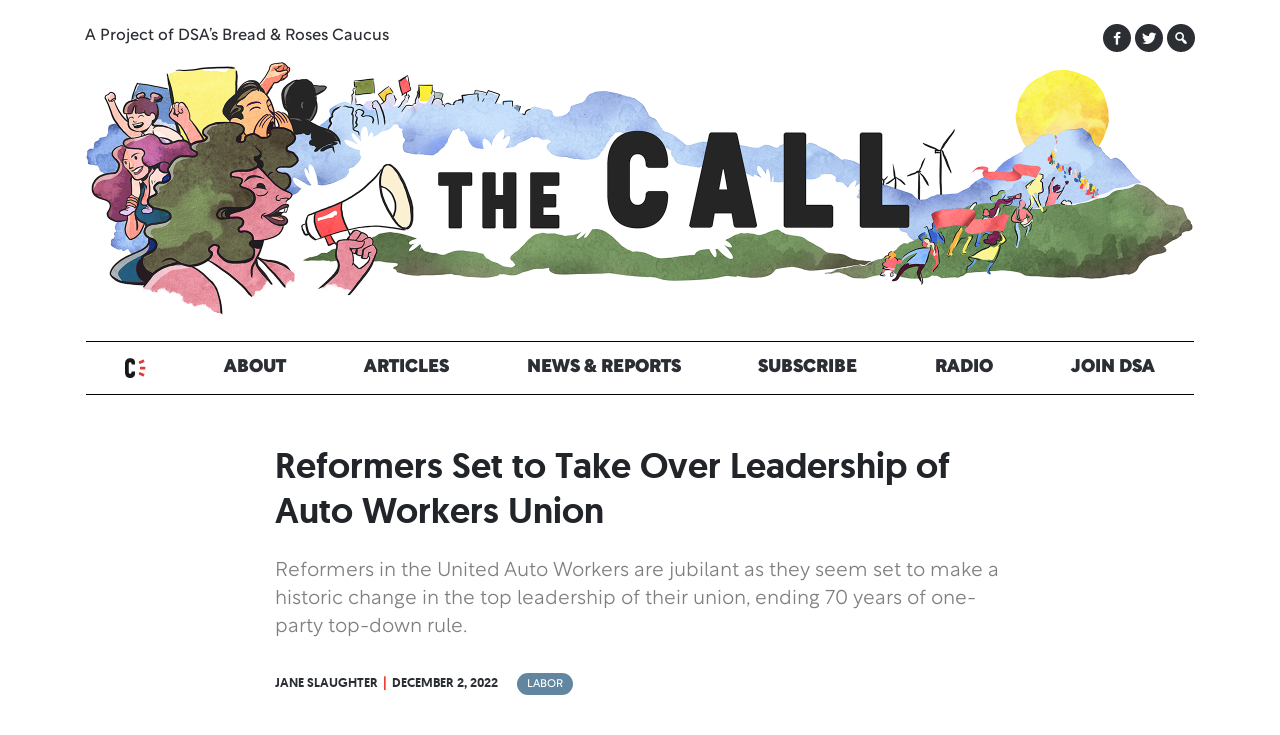

--- FILE ---
content_type: text/html; charset=UTF-8
request_url: https://socialistcall.com/2022/12/02/uaw-members-united-reform-results/
body_size: 15318
content:
<!doctype html>
<html lang="en-US">
<head>
	<meta charset="UTF-8">
	<meta name="viewport" content="width=device-width, initial-scale=1">
	<link rel="profile" href="https://gmpg.org/xfn/11">

    <meta name="author" content="Jane Slaughter"><meta name='robots' content='index, follow, max-image-preview:large, max-snippet:-1, max-video-preview:-1' />

<!-- Google Tag Manager for WordPress by gtm4wp.com -->
<script data-cfasync="false" data-pagespeed-no-defer>
	var gtm4wp_datalayer_name = "dataLayer";
	var dataLayer = dataLayer || [];
</script>
<!-- End Google Tag Manager for WordPress by gtm4wp.com -->
	<!-- This site is optimized with the Yoast SEO plugin v26.7 - https://yoast.com/wordpress/plugins/seo/ -->
	<title>Reformers Set to Take Over Leadership of Auto Workers Union - The Call</title>
	<meta name="description" content="Reformers in the United Auto Workers are jubilant as they seem set to make a historic change in the top leadership of their union, ending 70 years of one-party top-down rule." />
	<link rel="canonical" href="https://socialistcall.com/2022/12/02/uaw-members-united-reform-results/" />
	<meta property="og:locale" content="en_US" />
	<meta property="og:type" content="article" />
	<meta property="og:title" content="Reformers Set to Take Over Leadership of Auto Workers Union - The Call" />
	<meta property="og:description" content="Reformers in the United Auto Workers are jubilant as they seem set to make a historic change in the top leadership of their union, ending 70 years of one-party top-down rule." />
	<meta property="og:url" content="https://socialistcall.com/2022/12/02/uaw-members-united-reform-results/" />
	<meta property="og:site_name" content="The Call" />
	<meta property="article:publisher" content="https://www.facebook.com/socialistcall" />
	<meta property="article:published_time" content="2022-12-02T21:57:41+00:00" />
	<meta property="article:modified_time" content="2022-12-02T21:59:29+00:00" />
	<meta property="og:image" content="https://socialistcall.com/wp-content/uploads/2022/12/6-MembersUnitedcandidates-UAWMembersUnited-e1670018353786.jpeg" />
	<meta property="og:image:width" content="2048" />
	<meta property="og:image:height" content="1034" />
	<meta property="og:image:type" content="image/jpeg" />
	<meta name="author" content="Jane Slaughter" />
	<meta name="twitter:card" content="summary_large_image" />
	<meta name="twitter:creator" content="@socialistcall" />
	<meta name="twitter:site" content="@socialistcall" />
	<meta name="twitter:label1" content="Written by" />
	<meta name="twitter:data1" content="Jane Slaughter" />
	<meta name="twitter:label2" content="Est. reading time" />
	<meta name="twitter:data2" content="6 minutes" />
	<script type="application/ld+json" class="yoast-schema-graph">{"@context":"https://schema.org","@graph":[{"@type":"Article","@id":"https://socialistcall.com/2022/12/02/uaw-members-united-reform-results/#article","isPartOf":{"@id":"https://socialistcall.com/2022/12/02/uaw-members-united-reform-results/"},"author":{"name":"Jane Slaughter","@id":"https://socialistcall.com/#/schema/person/059a092e16516beb8ae8ea286e1962b7"},"headline":"Reformers Set to Take Over Leadership of Auto Workers Union","datePublished":"2022-12-02T21:57:41+00:00","dateModified":"2022-12-02T21:59:29+00:00","mainEntityOfPage":{"@id":"https://socialistcall.com/2022/12/02/uaw-members-united-reform-results/"},"wordCount":1340,"publisher":{"@id":"https://socialistcall.com/#organization"},"image":{"@id":"https://socialistcall.com/2022/12/02/uaw-members-united-reform-results/#primaryimage"},"thumbnailUrl":"https://socialistcall.com/wp-content/uploads/2022/12/6-MembersUnitedcandidates-UAWMembersUnited-e1670018353786.jpeg","articleSection":["Labor"],"inLanguage":"en-US"},{"@type":"WebPage","@id":"https://socialistcall.com/2022/12/02/uaw-members-united-reform-results/","url":"https://socialistcall.com/2022/12/02/uaw-members-united-reform-results/","name":"Reformers Set to Take Over Leadership of Auto Workers Union - The Call","isPartOf":{"@id":"https://socialistcall.com/#website"},"primaryImageOfPage":{"@id":"https://socialistcall.com/2022/12/02/uaw-members-united-reform-results/#primaryimage"},"image":{"@id":"https://socialistcall.com/2022/12/02/uaw-members-united-reform-results/#primaryimage"},"thumbnailUrl":"https://socialistcall.com/wp-content/uploads/2022/12/6-MembersUnitedcandidates-UAWMembersUnited-e1670018353786.jpeg","datePublished":"2022-12-02T21:57:41+00:00","dateModified":"2022-12-02T21:59:29+00:00","description":"Reformers in the United Auto Workers are jubilant as they seem set to make a historic change in the top leadership of their union, ending 70 years of one-party top-down rule.","breadcrumb":{"@id":"https://socialistcall.com/2022/12/02/uaw-members-united-reform-results/#breadcrumb"},"inLanguage":"en-US","potentialAction":[{"@type":"ReadAction","target":["https://socialistcall.com/2022/12/02/uaw-members-united-reform-results/"]}]},{"@type":"ImageObject","inLanguage":"en-US","@id":"https://socialistcall.com/2022/12/02/uaw-members-united-reform-results/#primaryimage","url":"https://socialistcall.com/wp-content/uploads/2022/12/6-MembersUnitedcandidates-UAWMembersUnited-e1670018353786.jpeg","contentUrl":"https://socialistcall.com/wp-content/uploads/2022/12/6-MembersUnitedcandidates-UAWMembersUnited-e1670018353786.jpeg","width":2048,"height":1034,"caption":"UAW Members United supporters rally | Photo by UAW Members United"},{"@type":"BreadcrumbList","@id":"https://socialistcall.com/2022/12/02/uaw-members-united-reform-results/#breadcrumb","itemListElement":[{"@type":"ListItem","position":1,"name":"Home","item":"https://socialistcall.com/"},{"@type":"ListItem","position":2,"name":"Reformers Set to Take Over Leadership of Auto Workers Union"}]},{"@type":"WebSite","@id":"https://socialistcall.com/#website","url":"https://socialistcall.com/","name":"The Call","description":"A Project of DSA’s Bread &amp; Roses Caucus","publisher":{"@id":"https://socialistcall.com/#organization"},"potentialAction":[{"@type":"SearchAction","target":{"@type":"EntryPoint","urlTemplate":"https://socialistcall.com/?s={search_term_string}"},"query-input":{"@type":"PropertyValueSpecification","valueRequired":true,"valueName":"search_term_string"}}],"inLanguage":"en-US"},{"@type":"Organization","@id":"https://socialistcall.com/#organization","name":"Bread & Roses Caucus","url":"https://socialistcall.com/","logo":{"@type":"ImageObject","inLanguage":"en-US","@id":"https://socialistcall.com/#/schema/logo/image/","url":"https://socialistcall.com/wp-content/uploads/2020/12/br-logo.png","contentUrl":"https://socialistcall.com/wp-content/uploads/2020/12/br-logo.png","width":1024,"height":1024,"caption":"Bread & Roses Caucus"},"image":{"@id":"https://socialistcall.com/#/schema/logo/image/"},"sameAs":["https://www.facebook.com/socialistcall","https://x.com/socialistcall"]},{"@type":"Person","@id":"https://socialistcall.com/#/schema/person/059a092e16516beb8ae8ea286e1962b7","name":"Jane Slaughter","image":{"@type":"ImageObject","inLanguage":"en-US","@id":"https://socialistcall.com/#/schema/person/image/","url":"https://secure.gravatar.com/avatar/13d6be7b59cddaa2d405a491d855dfd3f1be8dbdaf5be61ebcfd316807402933?s=96&d=identicon&r=g","contentUrl":"https://secure.gravatar.com/avatar/13d6be7b59cddaa2d405a491d855dfd3f1be8dbdaf5be61ebcfd316807402933?s=96&d=identicon&r=g","caption":"Jane Slaughter"},"description":"Jane Slaughter is a former editor of Labor Notes, a co-author of Secrets of a Successful Organizer, and a member of the Detroit DSA chapter. She is also a member of DSA’s Bread &amp; Roses caucus.","url":"https://socialistcall.com/author/janeslaughter/"}]}</script>
	<!-- / Yoast SEO plugin. -->


<link rel='dns-prefetch' href='//www.googletagmanager.com' />
<link rel="alternate" title="oEmbed (JSON)" type="application/json+oembed" href="https://socialistcall.com/wp-json/oembed/1.0/embed?url=https%3A%2F%2Fsocialistcall.com%2F2022%2F12%2F02%2Fuaw-members-united-reform-results%2F&#038;lang=en" />
<link rel="alternate" title="oEmbed (XML)" type="text/xml+oembed" href="https://socialistcall.com/wp-json/oembed/1.0/embed?url=https%3A%2F%2Fsocialistcall.com%2F2022%2F12%2F02%2Fuaw-members-united-reform-results%2F&#038;format=xml&#038;lang=en" />
		<style>
			.lazyload,
			.lazyloading {
				max-width: 100%;
			}
		</style>
		<style id='wp-img-auto-sizes-contain-inline-css'>
img:is([sizes=auto i],[sizes^="auto," i]){contain-intrinsic-size:3000px 1500px}
/*# sourceURL=wp-img-auto-sizes-contain-inline-css */
</style>
<style id='wp-emoji-styles-inline-css'>

	img.wp-smiley, img.emoji {
		display: inline !important;
		border: none !important;
		box-shadow: none !important;
		height: 1em !important;
		width: 1em !important;
		margin: 0 0.07em !important;
		vertical-align: -0.1em !important;
		background: none !important;
		padding: 0 !important;
	}
/*# sourceURL=wp-emoji-styles-inline-css */
</style>
<link rel='stylesheet' id='wp-block-library-css' href='https://socialistcall.com/wp-includes/css/dist/block-library/style.min.css' media='all' />
<style id='wp-block-heading-inline-css'>
h1:where(.wp-block-heading).has-background,h2:where(.wp-block-heading).has-background,h3:where(.wp-block-heading).has-background,h4:where(.wp-block-heading).has-background,h5:where(.wp-block-heading).has-background,h6:where(.wp-block-heading).has-background{padding:1.25em 2.375em}h1.has-text-align-left[style*=writing-mode]:where([style*=vertical-lr]),h1.has-text-align-right[style*=writing-mode]:where([style*=vertical-rl]),h2.has-text-align-left[style*=writing-mode]:where([style*=vertical-lr]),h2.has-text-align-right[style*=writing-mode]:where([style*=vertical-rl]),h3.has-text-align-left[style*=writing-mode]:where([style*=vertical-lr]),h3.has-text-align-right[style*=writing-mode]:where([style*=vertical-rl]),h4.has-text-align-left[style*=writing-mode]:where([style*=vertical-lr]),h4.has-text-align-right[style*=writing-mode]:where([style*=vertical-rl]),h5.has-text-align-left[style*=writing-mode]:where([style*=vertical-lr]),h5.has-text-align-right[style*=writing-mode]:where([style*=vertical-rl]),h6.has-text-align-left[style*=writing-mode]:where([style*=vertical-lr]),h6.has-text-align-right[style*=writing-mode]:where([style*=vertical-rl]){rotate:180deg}
/*# sourceURL=https://socialistcall.com/wp-includes/blocks/heading/style.min.css */
</style>
<style id='wp-block-paragraph-inline-css'>
.is-small-text{font-size:.875em}.is-regular-text{font-size:1em}.is-large-text{font-size:2.25em}.is-larger-text{font-size:3em}.has-drop-cap:not(:focus):first-letter{float:left;font-size:8.4em;font-style:normal;font-weight:100;line-height:.68;margin:.05em .1em 0 0;text-transform:uppercase}body.rtl .has-drop-cap:not(:focus):first-letter{float:none;margin-left:.1em}p.has-drop-cap.has-background{overflow:hidden}:root :where(p.has-background){padding:1.25em 2.375em}:where(p.has-text-color:not(.has-link-color)) a{color:inherit}p.has-text-align-left[style*="writing-mode:vertical-lr"],p.has-text-align-right[style*="writing-mode:vertical-rl"]{rotate:180deg}
/*# sourceURL=https://socialistcall.com/wp-includes/blocks/paragraph/style.min.css */
</style>
<style id='wp-block-quote-inline-css'>
.wp-block-quote{box-sizing:border-box;overflow-wrap:break-word}.wp-block-quote.is-large:where(:not(.is-style-plain)),.wp-block-quote.is-style-large:where(:not(.is-style-plain)){margin-bottom:1em;padding:0 1em}.wp-block-quote.is-large:where(:not(.is-style-plain)) p,.wp-block-quote.is-style-large:where(:not(.is-style-plain)) p{font-size:1.5em;font-style:italic;line-height:1.6}.wp-block-quote.is-large:where(:not(.is-style-plain)) cite,.wp-block-quote.is-large:where(:not(.is-style-plain)) footer,.wp-block-quote.is-style-large:where(:not(.is-style-plain)) cite,.wp-block-quote.is-style-large:where(:not(.is-style-plain)) footer{font-size:1.125em;text-align:right}.wp-block-quote>cite{display:block}
/*# sourceURL=https://socialistcall.com/wp-includes/blocks/quote/style.min.css */
</style>
<style id='global-styles-inline-css'>
:root{--wp--preset--aspect-ratio--square: 1;--wp--preset--aspect-ratio--4-3: 4/3;--wp--preset--aspect-ratio--3-4: 3/4;--wp--preset--aspect-ratio--3-2: 3/2;--wp--preset--aspect-ratio--2-3: 2/3;--wp--preset--aspect-ratio--16-9: 16/9;--wp--preset--aspect-ratio--9-16: 9/16;--wp--preset--color--black: #000000;--wp--preset--color--cyan-bluish-gray: #abb8c3;--wp--preset--color--white: #ffffff;--wp--preset--color--pale-pink: #f78da7;--wp--preset--color--vivid-red: #cf2e2e;--wp--preset--color--luminous-vivid-orange: #ff6900;--wp--preset--color--luminous-vivid-amber: #fcb900;--wp--preset--color--light-green-cyan: #7bdcb5;--wp--preset--color--vivid-green-cyan: #00d084;--wp--preset--color--pale-cyan-blue: #8ed1fc;--wp--preset--color--vivid-cyan-blue: #0693e3;--wp--preset--color--vivid-purple: #9b51e0;--wp--preset--gradient--vivid-cyan-blue-to-vivid-purple: linear-gradient(135deg,rgb(6,147,227) 0%,rgb(155,81,224) 100%);--wp--preset--gradient--light-green-cyan-to-vivid-green-cyan: linear-gradient(135deg,rgb(122,220,180) 0%,rgb(0,208,130) 100%);--wp--preset--gradient--luminous-vivid-amber-to-luminous-vivid-orange: linear-gradient(135deg,rgb(252,185,0) 0%,rgb(255,105,0) 100%);--wp--preset--gradient--luminous-vivid-orange-to-vivid-red: linear-gradient(135deg,rgb(255,105,0) 0%,rgb(207,46,46) 100%);--wp--preset--gradient--very-light-gray-to-cyan-bluish-gray: linear-gradient(135deg,rgb(238,238,238) 0%,rgb(169,184,195) 100%);--wp--preset--gradient--cool-to-warm-spectrum: linear-gradient(135deg,rgb(74,234,220) 0%,rgb(151,120,209) 20%,rgb(207,42,186) 40%,rgb(238,44,130) 60%,rgb(251,105,98) 80%,rgb(254,248,76) 100%);--wp--preset--gradient--blush-light-purple: linear-gradient(135deg,rgb(255,206,236) 0%,rgb(152,150,240) 100%);--wp--preset--gradient--blush-bordeaux: linear-gradient(135deg,rgb(254,205,165) 0%,rgb(254,45,45) 50%,rgb(107,0,62) 100%);--wp--preset--gradient--luminous-dusk: linear-gradient(135deg,rgb(255,203,112) 0%,rgb(199,81,192) 50%,rgb(65,88,208) 100%);--wp--preset--gradient--pale-ocean: linear-gradient(135deg,rgb(255,245,203) 0%,rgb(182,227,212) 50%,rgb(51,167,181) 100%);--wp--preset--gradient--electric-grass: linear-gradient(135deg,rgb(202,248,128) 0%,rgb(113,206,126) 100%);--wp--preset--gradient--midnight: linear-gradient(135deg,rgb(2,3,129) 0%,rgb(40,116,252) 100%);--wp--preset--font-size--small: 13px;--wp--preset--font-size--medium: 20px;--wp--preset--font-size--large: 36px;--wp--preset--font-size--x-large: 42px;--wp--preset--spacing--20: 0.44rem;--wp--preset--spacing--30: 0.67rem;--wp--preset--spacing--40: 1rem;--wp--preset--spacing--50: 1.5rem;--wp--preset--spacing--60: 2.25rem;--wp--preset--spacing--70: 3.38rem;--wp--preset--spacing--80: 5.06rem;--wp--preset--shadow--natural: 6px 6px 9px rgba(0, 0, 0, 0.2);--wp--preset--shadow--deep: 12px 12px 50px rgba(0, 0, 0, 0.4);--wp--preset--shadow--sharp: 6px 6px 0px rgba(0, 0, 0, 0.2);--wp--preset--shadow--outlined: 6px 6px 0px -3px rgb(255, 255, 255), 6px 6px rgb(0, 0, 0);--wp--preset--shadow--crisp: 6px 6px 0px rgb(0, 0, 0);}:where(.is-layout-flex){gap: 0.5em;}:where(.is-layout-grid){gap: 0.5em;}body .is-layout-flex{display: flex;}.is-layout-flex{flex-wrap: wrap;align-items: center;}.is-layout-flex > :is(*, div){margin: 0;}body .is-layout-grid{display: grid;}.is-layout-grid > :is(*, div){margin: 0;}:where(.wp-block-columns.is-layout-flex){gap: 2em;}:where(.wp-block-columns.is-layout-grid){gap: 2em;}:where(.wp-block-post-template.is-layout-flex){gap: 1.25em;}:where(.wp-block-post-template.is-layout-grid){gap: 1.25em;}.has-black-color{color: var(--wp--preset--color--black) !important;}.has-cyan-bluish-gray-color{color: var(--wp--preset--color--cyan-bluish-gray) !important;}.has-white-color{color: var(--wp--preset--color--white) !important;}.has-pale-pink-color{color: var(--wp--preset--color--pale-pink) !important;}.has-vivid-red-color{color: var(--wp--preset--color--vivid-red) !important;}.has-luminous-vivid-orange-color{color: var(--wp--preset--color--luminous-vivid-orange) !important;}.has-luminous-vivid-amber-color{color: var(--wp--preset--color--luminous-vivid-amber) !important;}.has-light-green-cyan-color{color: var(--wp--preset--color--light-green-cyan) !important;}.has-vivid-green-cyan-color{color: var(--wp--preset--color--vivid-green-cyan) !important;}.has-pale-cyan-blue-color{color: var(--wp--preset--color--pale-cyan-blue) !important;}.has-vivid-cyan-blue-color{color: var(--wp--preset--color--vivid-cyan-blue) !important;}.has-vivid-purple-color{color: var(--wp--preset--color--vivid-purple) !important;}.has-black-background-color{background-color: var(--wp--preset--color--black) !important;}.has-cyan-bluish-gray-background-color{background-color: var(--wp--preset--color--cyan-bluish-gray) !important;}.has-white-background-color{background-color: var(--wp--preset--color--white) !important;}.has-pale-pink-background-color{background-color: var(--wp--preset--color--pale-pink) !important;}.has-vivid-red-background-color{background-color: var(--wp--preset--color--vivid-red) !important;}.has-luminous-vivid-orange-background-color{background-color: var(--wp--preset--color--luminous-vivid-orange) !important;}.has-luminous-vivid-amber-background-color{background-color: var(--wp--preset--color--luminous-vivid-amber) !important;}.has-light-green-cyan-background-color{background-color: var(--wp--preset--color--light-green-cyan) !important;}.has-vivid-green-cyan-background-color{background-color: var(--wp--preset--color--vivid-green-cyan) !important;}.has-pale-cyan-blue-background-color{background-color: var(--wp--preset--color--pale-cyan-blue) !important;}.has-vivid-cyan-blue-background-color{background-color: var(--wp--preset--color--vivid-cyan-blue) !important;}.has-vivid-purple-background-color{background-color: var(--wp--preset--color--vivid-purple) !important;}.has-black-border-color{border-color: var(--wp--preset--color--black) !important;}.has-cyan-bluish-gray-border-color{border-color: var(--wp--preset--color--cyan-bluish-gray) !important;}.has-white-border-color{border-color: var(--wp--preset--color--white) !important;}.has-pale-pink-border-color{border-color: var(--wp--preset--color--pale-pink) !important;}.has-vivid-red-border-color{border-color: var(--wp--preset--color--vivid-red) !important;}.has-luminous-vivid-orange-border-color{border-color: var(--wp--preset--color--luminous-vivid-orange) !important;}.has-luminous-vivid-amber-border-color{border-color: var(--wp--preset--color--luminous-vivid-amber) !important;}.has-light-green-cyan-border-color{border-color: var(--wp--preset--color--light-green-cyan) !important;}.has-vivid-green-cyan-border-color{border-color: var(--wp--preset--color--vivid-green-cyan) !important;}.has-pale-cyan-blue-border-color{border-color: var(--wp--preset--color--pale-cyan-blue) !important;}.has-vivid-cyan-blue-border-color{border-color: var(--wp--preset--color--vivid-cyan-blue) !important;}.has-vivid-purple-border-color{border-color: var(--wp--preset--color--vivid-purple) !important;}.has-vivid-cyan-blue-to-vivid-purple-gradient-background{background: var(--wp--preset--gradient--vivid-cyan-blue-to-vivid-purple) !important;}.has-light-green-cyan-to-vivid-green-cyan-gradient-background{background: var(--wp--preset--gradient--light-green-cyan-to-vivid-green-cyan) !important;}.has-luminous-vivid-amber-to-luminous-vivid-orange-gradient-background{background: var(--wp--preset--gradient--luminous-vivid-amber-to-luminous-vivid-orange) !important;}.has-luminous-vivid-orange-to-vivid-red-gradient-background{background: var(--wp--preset--gradient--luminous-vivid-orange-to-vivid-red) !important;}.has-very-light-gray-to-cyan-bluish-gray-gradient-background{background: var(--wp--preset--gradient--very-light-gray-to-cyan-bluish-gray) !important;}.has-cool-to-warm-spectrum-gradient-background{background: var(--wp--preset--gradient--cool-to-warm-spectrum) !important;}.has-blush-light-purple-gradient-background{background: var(--wp--preset--gradient--blush-light-purple) !important;}.has-blush-bordeaux-gradient-background{background: var(--wp--preset--gradient--blush-bordeaux) !important;}.has-luminous-dusk-gradient-background{background: var(--wp--preset--gradient--luminous-dusk) !important;}.has-pale-ocean-gradient-background{background: var(--wp--preset--gradient--pale-ocean) !important;}.has-electric-grass-gradient-background{background: var(--wp--preset--gradient--electric-grass) !important;}.has-midnight-gradient-background{background: var(--wp--preset--gradient--midnight) !important;}.has-small-font-size{font-size: var(--wp--preset--font-size--small) !important;}.has-medium-font-size{font-size: var(--wp--preset--font-size--medium) !important;}.has-large-font-size{font-size: var(--wp--preset--font-size--large) !important;}.has-x-large-font-size{font-size: var(--wp--preset--font-size--x-large) !important;}
/*# sourceURL=global-styles-inline-css */
</style>

<style id='classic-theme-styles-inline-css'>
/*! This file is auto-generated */
.wp-block-button__link{color:#fff;background-color:#32373c;border-radius:9999px;box-shadow:none;text-decoration:none;padding:calc(.667em + 2px) calc(1.333em + 2px);font-size:1.125em}.wp-block-file__button{background:#32373c;color:#fff;text-decoration:none}
/*# sourceURL=/wp-includes/css/classic-themes.min.css */
</style>
<link rel='stylesheet' id='dashicons-css' href='https://socialistcall.com/wp-includes/css/dashicons.min.css' media='all' />
<link rel='stylesheet' id='bootstrap-style-css' href='https://socialistcall.com/wp-content/themes/the-call/bootstrap/bootstrap-4.5.0-dist/css/bootstrap.min.css' media='screen' />
<link rel='stylesheet' id='the-call-style-css' href='https://socialistcall.com/wp-content/themes/the-call/style.css' media='screen' />
<link rel='stylesheet' id='the-call-style-print-css' href='https://socialistcall.com/wp-content/themes/the-call/print.css' media='print' />
<script async='async' src="https://socialistcall.com/wp-content/plugins/jquery-updater/js/jquery-4.0.0.min.js" id="jquery-core-js"></script>
<script async='async' src="https://socialistcall.com/wp-content/plugins/jquery-updater/js/jquery-migrate-3.6.0.min.js" id="jquery-migrate-js"></script>
<script async='async' src="https://socialistcall.com/wp-content/themes/the-call/bootstrap/bootstrap-4.5.0-dist/js/bootstrap.bundle.min.js" id="bootstrap-js-js"></script>
<script id="whp7622front.js5932-js-extra">
var whp_local_data = {"add_url":"https://socialistcall.com/wp-admin/post-new.php?post_type=event","ajaxurl":"https://socialistcall.com/wp-admin/admin-ajax.php"};
//# sourceURL=whp7622front.js5932-js-extra
</script>
<script async='async' src="https://socialistcall.com/wp-content/plugins/wp-security-hardening/modules/js/front.js" id="whp7622front.js5932-js"></script>
<link rel="https://api.w.org/" href="https://socialistcall.com/wp-json/" /><link rel="alternate" title="JSON" type="application/json" href="https://socialistcall.com/wp-json/wp/v2/posts/3137" /><link rel="EditURI" type="application/rsd+xml" title="RSD" href="https://socialistcall.com/xmlrpc.php?rsd" />
<link rel='shortlink' href='https://socialistcall.com/?p=3137' />
<meta name="generator" content="Site Kit by Google 1.170.0" />            <script type="text/javascript"><!--
                                function powerpress_pinw(pinw_url){window.open(pinw_url, 'PowerPressPlayer','toolbar=0,status=0,resizable=1,width=460,height=320');	return false;}
                //-->

                // tabnab protection
                window.addEventListener('load', function () {
                    // make all links have rel="noopener noreferrer"
                    document.querySelectorAll('a[target="_blank"]').forEach(link => {
                        link.setAttribute('rel', 'noopener noreferrer');
                    });
                });
            </script>
            		<style type="text/css">.pp-podcast {opacity: 0;}</style>
		
<!-- Google Tag Manager for WordPress by gtm4wp.com -->
<!-- GTM Container placement set to footer -->
<script data-cfasync="false" data-pagespeed-no-defer>
	var dataLayer_content = {"pagePostType":"post","pagePostType2":"single-post","pageCategory":["labor"],"pagePostAuthor":"Jane Slaughter"};
	dataLayer.push( dataLayer_content );
</script>
<script data-cfasync="false" data-pagespeed-no-defer>
(function(w,d,s,l,i){w[l]=w[l]||[];w[l].push({'gtm.start':
new Date().getTime(),event:'gtm.js'});var f=d.getElementsByTagName(s)[0],
j=d.createElement(s),dl=l!='dataLayer'?'&l='+l:'';j.async=true;j.src=
'//www.googletagmanager.com/gtm.js?id='+i+dl;f.parentNode.insertBefore(j,f);
})(window,document,'script','dataLayer','GTM-TSML7FV');
</script>
<!-- End Google Tag Manager for WordPress by gtm4wp.com -->		<script>
			document.documentElement.className = document.documentElement.className.replace('no-js', 'js');
		</script>
				<style>
			.no-js img.lazyload {
				display: none;
			}

			figure.wp-block-image img.lazyloading {
				min-width: 150px;
			}

			.lazyload,
			.lazyloading {
				--smush-placeholder-width: 100px;
				--smush-placeholder-aspect-ratio: 1/1;
				width: var(--smush-image-width, var(--smush-placeholder-width)) !important;
				aspect-ratio: var(--smush-image-aspect-ratio, var(--smush-placeholder-aspect-ratio)) !important;
			}

						.lazyload, .lazyloading {
				opacity: 0;
			}

			.lazyloaded {
				opacity: 1;
				transition: opacity 400ms;
				transition-delay: 0ms;
			}

					</style>
		<style>.recentcomments a{display:inline !important;padding:0 !important;margin:0 !important;}</style><link rel="icon" href="https://socialistcall.com/wp-content/uploads/2020/12/cropped-favicon-32x32.png" sizes="32x32" />
<link rel="icon" href="https://socialistcall.com/wp-content/uploads/2020/12/cropped-favicon-192x192.png" sizes="192x192" />
<link rel="apple-touch-icon" href="https://socialistcall.com/wp-content/uploads/2020/12/cropped-favicon-180x180.png" />
<meta name="msapplication-TileImage" content="https://socialistcall.com/wp-content/uploads/2020/12/cropped-favicon-270x270.png" />
<link rel='stylesheet' id='whp3292tw-bs4.css-css' href='https://socialistcall.com/wp-content/plugins/wp-security-hardening/modules/inc/assets/css/tw-bs4.css' media='all' />
<link rel='stylesheet' id='whp4808font-awesome.min.css-css' href='https://socialistcall.com/wp-content/plugins/wp-security-hardening/modules/inc/fa/css/font-awesome.min.css' media='all' />
<link rel='stylesheet' id='whp8037front.css-css' href='https://socialistcall.com/wp-content/plugins/wp-security-hardening/modules/css/front.css' media='all' />
</head>

<body class="wp-singular post-template-default single single-post postid-3137 single-format-standard wp-custom-logo wp-theme-the-call">
<div id="page" class="site">
	<a class="skip-link screen-reader-text" href="#primary">Skip to content</a>

	<header id="masthead" class="site-header container-lg">
        
                <div id="site-header" class="py-md-3">
            <div class="row d-none d-md-flex py-2">
                <div class="col-md-8"><a href="https://breadandrosesdsa.org">A Project of DSA’s Bread &amp; Roses Caucus</a></div>
                <div class="col-md-4 text-right">
                    <div class="header-icons">
                        <a href="https://www.facebook.com/socialistcall" class="dashicons dashicons-facebook-alt"><span class="sr-only">Facebook</span></a> <a href="https://twitter.com/socialistcall" class="dashicons dashicons-twitter"><span class="sr-only">Twitter</span></a>                         
                        <a href="/search" class="icon-search dashicons dashicons-search"><span class="sr-only">Search</span></a>
                    </div>
                </div>
            </div>
            <div class="art">
                <div>
                    <a href="/">                    <img data-src="https://socialistcall.com/wp-content/uploads/2021/01/cropped-cropped-top-banner-2.png" width="1110" height="257" alt="The Call" src="[data-uri]" class="lazyload" style="--smush-placeholder-width: 1110px; --smush-placeholder-aspect-ratio: 1110/257;">
                    </a>                </div>
            </div>
        </div>
                
        <div id="full-search" class="vw-100 vh-100 fixed-top bg-white d-flex">
            <div class="container text-center my-auto">
                <div class="row">
                    <div class="col text-right close-search">
                        <button class="border-0 bg-white p-3"><span class="dashicons dashicons-no w-100 h-100"><span class="sr-only">Close</span></span></button>
                    </div>
                </div>
                <div class="row my-5">
                    <div class="col-md-4 offset-md-4 col-sm-6 offset-sm-3 col-8 offset-2">
                        <a href="https://socialistcall.com/" class="custom-logo-link" rel="home"><img data-src="https://socialistcall.com/wp-content/uploads/2020/12/the-call-logo-wordmark.svg" class="custom-logo lazyload" alt="The Call" decoding="async" src="[data-uri]" /></a>                    </div>
                </div>
                <div class="row my-5">
                    <div class="offset-lg-2 col-lg-8">
                        
<form role="search" id="searchform" method="get" action="https://socialistcall.com/" class="input-group border-bottom border-dark pb-2">
    <input type="submit" value="" class="display-4 border-0 dashicons dashicons-search bg-white col-md-1 col-2 w-100 h-100 px-0 py-1">
    <input type="text" class="search-field border-0 col-md-11 col-10 py-3" name="s" autocomplete="off" placeholder="Search for..." value="">
    <label for="s" class="sr-only">Search: </label>
</form>                    </div>
                </div>
                <div class="row my-5 buttons display-flex justify-content-center">
                    <div class="submit pr-3"><button class="border-0 bg-white p-0">Show Results</button></div>
                    <div class="close-search pl-3"><button class="border-0 bg-white p-0">Cancel</button></div>
                </div>
            </div>
        </div>
	</header><!-- #masthead -->
    <div class="site-nav container-lg">
        <nav id="site-navigation" class="main-navigation navbar navbar-expand-lg pl-1 pl-md-3 pr-1 pr-md-3">
            <div class="row mobile-menu">
                <div class="col-6 d-flex align-items-center"><a href="/" class="nav-link px-0"><img data-src="https://socialistcall.com/wp-content/uploads/2020/12/the-call-logo.svg" height="20" alt="The Call" src="[data-uri]" class="lazyload"></a></div>
                <div class="col-6 d-flex align-items-center justify-content-end">
                    <button class="menu-toggle btn bd-search-docs-toggle px-0" aria-controls="primary-menu" aria-expanded="false"><span class="dashicons dashicons-menu-alt"><span class="sr-only">Menu</span></span></button>
                </div>
            </div>
            <div class="row">
                <div class="w-100"><ul id="primary-menu" class="nav nav-menu nav-fill pt-2 pb-2 align-items-center"><li id="nav-home-item" class="nav-item menu-item home-item"><a href="/" class="nav-link"><img data-src="https://socialistcall.com/wp-content/uploads/2020/12/the-call-logo.svg" src="[data-uri]" class="lazyload"></a></li><li id="menu-item-1657" class="menu-item menu-item-type-post_type menu-item-object-page menu-item-1657 nav-item"><a href="https://socialistcall.com/about/" class="nav-link">About</a></li>
<li id="menu-item-1665" class="menu-item menu-item-type-post_type menu-item-object-page menu-item-1665 nav-item"><a href="https://socialistcall.com/archive/" class="nav-link">Articles</a></li>
<li id="menu-item-1666" class="menu-item menu-item-type-post_type menu-item-object-page menu-item-1666 nav-item"><a href="https://socialistcall.com/news-reports/" class="nav-link">News &#038; Reports</a></li>
<li id="menu-item-2488" class="menu-item menu-item-type-post_type menu-item-object-page menu-item-2488 nav-item"><a href="https://socialistcall.com/subscribe/" class="nav-link">Subscribe</a></li>
<li id="menu-item-2504" class="menu-item menu-item-type-post_type menu-item-object-page menu-item-2504 nav-item"><a href="https://socialistcall.com/the-call-radio/" class="nav-link">Radio</a></li>
<li id="menu-item-1667" class="menu-item menu-item-type-custom menu-item-object-custom menu-item-1667 nav-item"><a target="_blank" href="https://act.dsausa.org/donate/membership2020/" class="nav-link">Join DSA</a></li>
</ul></div>            </div>
            <div class="mobile header-icons">
                <a href="https://www.facebook.com/socialistcall" class="dashicons dashicons-facebook-alt"><span class="sr-only">Facebook</span></a> <a href="https://twitter.com/socialistcall" class="dashicons dashicons-twitter"><span class="sr-only">Twitter</span></a> 
                <a href="/search" class="icon-search dashicons dashicons-search"><span class="sr-only">Search</span></a>
            </div>
        </nav><!-- #site-navigation -->
    </div><main id="primary" class="site-main">
    <article id="post-3137" class="post-3137 post type-post status-publish format-standard has-post-thumbnail hentry category-labor">
        <div class="container">
                        <div class="row">
                <div class="col-md-8 offset-md-2">
                    <header class="entry-header pt-3 pb-5">
                        <h1 class="entry-title">Reformers Set to Take Over Leadership of Auto Workers Union</h1><div class="description"><p>Reformers in the United Auto Workers are jubilant as they seem set to make a historic change in the top leadership of their union, ending 70 years of one-party top-down rule.</p>
</div>                            <div class="blog-post-lines d-inline pr-3">
                                <address class="blog-post-byline"><a href="https://socialistcall.com/author/janeslaughter/" rel="author">Jane Slaughter</a></address> <span class="separator">|</span> <time class="blog-post-dateline" datetime=""><a href="https://socialistcall.com/2022/12/02/uaw-members-united-reform-results/" title="December 2, 2022">December 2, 2022</a></time>
                            </div>
                            <div class="blog-post-category d-inline">

                            <a href="https://socialistcall.com/category/labor/" title="Labor" style="background-color: #6286a0; color: #fff">Labor</a>                            </div>

                            <!-- .entry-meta -->
                                                </header>
                    <!-- .entry-header -->
                </div>
            </div>
            <div class="row">
                <div class="col-md-10 offset-md-1">
                    
			<div class="post-thumbnail">
				<img width="2048" height="1034" src="https://socialistcall.com/wp-content/uploads/2022/12/6-MembersUnitedcandidates-UAWMembersUnited-e1670018353786.jpeg" class="attachment-post-thumbnail size-post-thumbnail wp-post-image" alt="" decoding="async" fetchpriority="high" srcset="https://socialistcall.com/wp-content/uploads/2022/12/6-MembersUnitedcandidates-UAWMembersUnited-e1670018353786.jpeg 2048w, https://socialistcall.com/wp-content/uploads/2022/12/6-MembersUnitedcandidates-UAWMembersUnited-e1670018353786-300x151.jpeg 300w, https://socialistcall.com/wp-content/uploads/2022/12/6-MembersUnitedcandidates-UAWMembersUnited-e1670018353786-1024x517.jpeg 1024w, https://socialistcall.com/wp-content/uploads/2022/12/6-MembersUnitedcandidates-UAWMembersUnited-e1670018353786-768x388.jpeg 768w, https://socialistcall.com/wp-content/uploads/2022/12/6-MembersUnitedcandidates-UAWMembersUnited-e1670018353786-1536x776.jpeg 1536w" sizes="(max-width: 2048px) 100vw, 2048px" />			</div><!-- .post-thumbnail -->

		                                        <div class="featured-caption py-2">UAW Members United supporters rally | Photo by UAW Members United</div>
                                    </div>
            </div>            <div class="row">
                <div class="col border-bottom py-2 mt-3 mb-4">
                </div>
            </div>


                            <div class="row mt-3">
                <div class="col-md-8 offset-md-1">
                                <div class="entry-content mt-0">
                        
<p><em>See election results </em><a href="https://uawd.org/2022-uaw-elections/"><em>here</em></a><em>.</em></p>



<p class="has-drop-cap">What is the mood at United Auto Workers headquarters today? Day drinking? Shopping for retirement condos? Dunning staff for money to try desperately to win the run-off? Shredding documents?</p>



<p><a href="https://socialistcall.com/2022/10/11/uaw-administration-caucus-uawd-reform/">Reformers in the United Auto Workers</a> are jubilant as they seem set to make a historic change in the top leadership of their union, ending 70 years of one-party top-down rule. As mail-ballot votes were counted this week, it appeared very possible that the <a href="https://uawmembers.org/">UAW Members United</a> slate would eventually take all seven of the seats it contested, out of 14 on the union’s executive board.</p>



<p>The Members United slate was created by the reform movement <a href="https://uawd.org/">Unite All Workers for Democracy (UAWD)</a>, which formed in 2019 to fight for members’ right to vote on their top officers. <a href="https://labornotes.org/2021/12/auto-workers-win-direct-democracy-referendum">Members voted</a> a year ago to switch to that system, a result of  the U.S. Justice Department’s <a href="https://www.uawmonitor.com/">monitorship</a> that was installed to address the union’s <a href="https://www.justice.gov/usao-edmi/pr/united-states-reaches-settlement-united-auto-workers-union-reform-union-and-end">egregious corruption</a>.</p>



<p>The heirs of the ousted and convicted felons fought every step of the way to retain the perks and lifestyles they had come to enjoy as leaders of the <a href="https://socialistcall.com/2022/10/11/uaw-administration-caucus-uawd-reform/">Administration Caucus</a> (AC). That included arguing against members’ right to vote, and when they lost that battle, then saying “but vote for us” as they formed the Ray Curry Solidarity Team (named after the incumbent president).</p>



<h2 class="wp-block-heading">What They Stand For</h2>



<p class="has-drop-cap">When it ran candidates for delegates to the UAW Convention and fought to pass resolutions in union meetings, UAWD stood for “no corruption, no tiers, no concessions.” Members campaigned to reverse past concessions, especially the hated two-tier system (really multiple tiers), and to organize the many non-union auto plants, particularly electric vehicle factories.</p>



<p>UAWD’s pressure forced <a href="https://labornotes.org/2022/08/auto-workers-turn-corner-strike-pay-and-democracy">real debate</a> at the union’s July convention and convinced delegates to begin strike pay on a strike’s first day, not the eighth, making a huge difference in members’ ability to sustain a walkout. Even before the convention, leaders gave in to UAWD’s demand to raise strike pay from $275 to $400 a week.</p>



<p>It is remarkable that such a young movement has made such gains so fast, a testament both to how sick and tired members are with their business-as-usual leaders and to UAWD members’ dogged leafleting and phonebanking to spread the word that this time it might be worth voting.</p>



<p>Margaret Mock, soon to be the new Secretary-Treasurer, said, “[The UAW leadership] still has remnants or the smell of corruption. They&#8217;re still saying to the local leadership, ‘find out what management wants and then give it to them.’ Instead of saying ‘hey, what do your members want?’ That’s another form of them losing touch with the shop floor. And the shop floor, so far, they’re speaking. They’re speaking in votes being cast.&#8221;</p>



<h2 class="wp-block-heading">Results</h2>



<p class="has-drop-cap">The presidential field was crowded, with five candidates. Incumbent Ray Curry got 38.2% of the vote, with Members United’s Shawn Fain at 37.6`%. It’s expected that members who voted for the other three candidates will switch to Fain in the runoff. One presidential candidate, Brian Keller, an individual with a long Facebook presence who was running alone, had urged his followers to vote for other Members United candidates in the first round. Keller got 14% of the vote.</p>



<p>Members United candidates won outright in the three head-to-head races where they were pitted against the Administration Caucus/Curry Team. Those included the union’s number-two slot, secretary-treasurer, and two regional director races, in eastern Michigan and on the East Coast. The Members United candidate was comfortably ahead with 40.7% of the vote in another Eastern regional director race where three candidates vied; there will be a run-off early next year.</p>



<p>The last time anyone was elected to the executive board in opposition to the Administration Caucus was 34 years ago, when Jerry Tucker of the New Directions Movement became a regional director.&nbsp;</p>



<p>An anti-AC candidate who did not run on the Members United slate won with 59.1% of the vote in the Ohio-Indiana region. Dave Green had been president of the Lordstown, Ohio GM local and led the unsuccessful fight to keep that historic plant from closing. Green is welcomed by the Members United slate as an ally.</p>



<p>Seven candidates, including three AC and two Members United, ran for three vice-president slots. The two Members United candidates were elected outright and others will face a runoff.</p>



<p>Vice-presidents are powerful; they are assigned by the president to be in charge of relations with GM, Ford and Stellantis (formerly Chrysler). Contracts with those Big 3 companies expire September 14, 2023 — a first huge test of the new leaders’ mettle and ability to rouse the rank and file.</p>



<p>After the runoff it could well be that the only wins the AC notches will be in the five uncontested races for regional director and in the one VP slot that Members United did not contest.&nbsp;</p>



<h2 class="wp-block-heading">After the Vote</h2>



<p class="has-drop-cap">It&#8217;s a truism to say that winning office is only the first step. Even if Members United takes the top two slots and two of the three vice presidencies, it faces an entrenched culture of corruption and a staff made up of yes-men, whose jobs are seen as escapes from the rigors of factory life.</p>



<p>As important, the Administration Caucus has done an excellent job over the years of convincing members that they can’t fight city hall. That’s why this election’s turnout was so low — less than 11% of the 400,000 current members and 600,000 retirees returned their mail ballots (although there are many complaints of ballots never received). Turnout is undoubtedly much higher than 11% among current members, but still: Why would union members not take the time simply to mark a ballot and stick it in the mail?</p>



<p>When I hired in at General Motors in 1975, I was counseled by my job partner, “Don’t get involved with the company or the union either one.” DSA member and Detroit GM worker Chris Viola<a href="https://detroitsocialist.com/count-starts-today-for-first-member-vote-in-uaw-history-473243fbc356"> says</a>, “A lot of people have been conditioned to not expect much to change regardless of the outcome… I think this is by design. …</p>



<blockquote class="wp-block-quote is-layout-flow wp-block-quote-is-layout-flow"><p>“[At the UAW convention this summer], one of the speakers accused some of the more vocal delegates of being ‘disrespectful of the union.’ I think this encapsulates the reaction a lot of people receive when they show up to a meeting and have a question or an objection. Leadership wrings their hands over low participation, but if you go to a meeting and get nothing out of it, or worse, treated as though you are just there to cause trouble, what’s the likelihood you’re going to come back?”</p></blockquote>



<p>Union reps have been schooled to tell members who object to concessions “you’re lucky to have a job.” The union’s “job-saving” strategy in the 1980s and 1990s was to get local unions in the same company competing against each other to see which could make the most attractive concessions.</p>



<p>In the face of this deliberate disempowerment strategy from the top, it is remarkable how few rank-and-file members have deserted the UAW. Few quit when Michigan went right-to-work in 2013. When 50,000 members struck GM in 2019, scabbing was almost nonexistent — despite any clear direction from the union on what they were striking for. Interviewed on the picket line, almost to a person <a href="https://labornotes.org/blogs/2019/10/voices-gm-picket-lines">members said</a> they were out to get rid of the solidarity-sapping two-tier system.</p>



<p>So the spark of unionism persists. It will be up to the new UAW leaders to fan it. Viola said, “How do we beat apathy in our union and get people to see it as an organization that can fight for them and the issues they have in the workplace and beyond? I don’t see it happening without the help of UAWD and other reform-minded people.”</p>



<p>They’re up for it. Said Shawn Fain: “We are putting the Big 3 on notice: they should get ready to negotiate with a UAW where the membership is back in charge of this union.”</p>



<p><em>Jonah Furman contributed reporting to this article.</em></p>
                    </div>
                    <!-- .entry-content -->

    <!-- #post-3137 -->
                </div>
            <div class="col-md-3 related-articles">
    <div class="title">Related Articles</div>
            <article class="related-article-single pt-4 pb-3 border-bottom">
            <div class="thumbnail"><a href="https://socialistcall.com/2025/09/15/organizing-arms-embargo-strengthen-union/" title="Organizing for an Arms Embargo Can Strengthen a Union">
			<div class="post-thumbnail">
				<img width="2400" height="1256" data-src="https://socialistcall.com/wp-content/uploads/2025/09/output-20250915-114619.png" class="attachment-post-thumbnail size-post-thumbnail wp-post-image lazyload" alt="" decoding="async" data-srcset="https://socialistcall.com/wp-content/uploads/2025/09/output-20250915-114619.png 2400w, https://socialistcall.com/wp-content/uploads/2025/09/output-20250915-114619-300x157.png 300w, https://socialistcall.com/wp-content/uploads/2025/09/output-20250915-114619-1024x536.png 1024w, https://socialistcall.com/wp-content/uploads/2025/09/output-20250915-114619-768x402.png 768w, https://socialistcall.com/wp-content/uploads/2025/09/output-20250915-114619-1536x804.png 1536w, https://socialistcall.com/wp-content/uploads/2025/09/output-20250915-114619-2048x1072.png 2048w" data-sizes="(max-width: 2400px) 100vw, 2400px" src="[data-uri]" style="--smush-placeholder-width: 2400px; --smush-placeholder-aspect-ratio: 2400/1256;" />			</div><!-- .post-thumbnail -->

		</a></div>
            <div class="blog-post-title h4"><a href="https://socialistcall.com/2025/09/15/organizing-arms-embargo-strengthen-union/" title="Organizing for an Arms Embargo Can Strengthen a Union">Organizing for an Arms Embargo Can Strengthen a Union</a></div>
            <div class="blog-post-lines">
                <address class="blog-post-byline"><a href="https://socialistcall.com/author/nicklavin2024/" title="Posts by Nick Lavin" rel="author">Nick Lavin</a></address> <span class="separator">|</span> <time class="blog-post-dateline" datetime=""><a href="https://socialistcall.com/2025/09/15/organizing-arms-embargo-strengthen-union/" title="September 15, 2025">September 15, 2025</a></time>
            </div>
        </article>
            <article class="related-article-single pt-4 pb-3 border-bottom">
            <div class="thumbnail"><a href="https://socialistcall.com/2025/08/14/amazon-union-wins-national-gain-for-deaf-workers/" title="Amazon Union Wins National Gain for Deaf Workers">
			<div class="post-thumbnail">
				<img width="1170" height="1036" data-src="https://socialistcall.com/wp-content/uploads/2025/08/4898abc0-50f9-4ab5-bbde-b8996637d4bd.jpg" class="attachment-post-thumbnail size-post-thumbnail wp-post-image lazyload" alt="" decoding="async" data-srcset="https://socialistcall.com/wp-content/uploads/2025/08/4898abc0-50f9-4ab5-bbde-b8996637d4bd.jpg 1170w, https://socialistcall.com/wp-content/uploads/2025/08/4898abc0-50f9-4ab5-bbde-b8996637d4bd-300x266.jpg 300w, https://socialistcall.com/wp-content/uploads/2025/08/4898abc0-50f9-4ab5-bbde-b8996637d4bd-1024x907.jpg 1024w, https://socialistcall.com/wp-content/uploads/2025/08/4898abc0-50f9-4ab5-bbde-b8996637d4bd-768x680.jpg 768w" data-sizes="(max-width: 1170px) 100vw, 1170px" src="[data-uri]" style="--smush-placeholder-width: 1170px; --smush-placeholder-aspect-ratio: 1170/1036;" />			</div><!-- .post-thumbnail -->

		</a></div>
            <div class="blog-post-title h4"><a href="https://socialistcall.com/2025/08/14/amazon-union-wins-national-gain-for-deaf-workers/" title="Amazon Union Wins National Gain for Deaf Workers">Amazon Union Wins National Gain for Deaf Workers</a></div>
            <div class="blog-post-lines">
                <address class="blog-post-byline"><a href="https://socialistcall.com/author/dsherwood/" title="Posts by David-Desyrée Sherwood" rel="author">David-Desyrée Sherwood</a></address> <span class="separator">|</span> <time class="blog-post-dateline" datetime=""><a href="https://socialistcall.com/2025/08/14/amazon-union-wins-national-gain-for-deaf-workers/" title="August 14, 2025">August 14, 2025</a></time>
            </div>
        </article>
            <article class="related-article-single pt-4 pb-3">
            <div class="thumbnail"><a href="https://socialistcall.com/2025/07/20/how-portland-labor-stopped-a-backroom-deal-to-welcome-cops-into-its-ranks/" title="How Portland Labor Stopped a Backroom Deal to Welcome Cops into Its Ranks">
			<div class="post-thumbnail">
				<img width="1600" height="837" data-src="https://socialistcall.com/wp-content/uploads/2025/07/portland-police.jpg" class="attachment-post-thumbnail size-post-thumbnail wp-post-image lazyload" alt="" decoding="async" data-srcset="https://socialistcall.com/wp-content/uploads/2025/07/portland-police.jpg 1600w, https://socialistcall.com/wp-content/uploads/2025/07/portland-police-300x157.jpg 300w, https://socialistcall.com/wp-content/uploads/2025/07/portland-police-1024x536.jpg 1024w, https://socialistcall.com/wp-content/uploads/2025/07/portland-police-768x402.jpg 768w, https://socialistcall.com/wp-content/uploads/2025/07/portland-police-1536x804.jpg 1536w" data-sizes="(max-width: 1600px) 100vw, 1600px" src="[data-uri]" style="--smush-placeholder-width: 1600px; --smush-placeholder-aspect-ratio: 1600/837;" />			</div><!-- .post-thumbnail -->

		</a></div>
            <div class="blog-post-title h4"><a href="https://socialistcall.com/2025/07/20/how-portland-labor-stopped-a-backroom-deal-to-welcome-cops-into-its-ranks/" title="How Portland Labor Stopped a Backroom Deal to Welcome Cops into Its Ranks">How Portland Labor Stopped a Backroom Deal to Welcome Cops into Its Ranks</a></div>
            <div class="blog-post-lines">
                <address class="blog-post-byline"><a href="https://socialistcall.com/author/portland3/" title="Posts by Nick Caleb, Jamie Partridge and Erica Thomas" rel="author">Nick Caleb, Jamie Partridge and Erica Thomas</a></address> <span class="separator">|</span> <time class="blog-post-dateline" datetime=""><a href="https://socialistcall.com/2025/07/20/how-portland-labor-stopped-a-backroom-deal-to-welcome-cops-into-its-ranks/" title="July 20, 2025">July 20, 2025</a></time>
            </div>
        </article>
    </div>
                </div>
                        <div class="author border-top py-5">
                <div class="row">
                    <div class="col-md-8 offset-md-1">
                        <div class="name pb-1"><a href="https://socialistcall.com/author/janeslaughter/">Jane Slaughter</a></div>
                        <div class="bio">
                            <p class="m-0">
                                                            Jane Slaughter is a former editor of Labor Notes, a co-author of Secrets of a Successful Organizer, and a member of the Detroit DSA chapter. She is also a member of DSA’s Bread &amp; Roses caucus.                                                        </p>
                        </div>
                    </div>
                </div>
            </div>
        </div>
    </article>
</main><!-- #main -->

	<footer id="colophon" class="site-footer mb-5">
        <div class="container border-top border-bottom pb-4 pt-5">
            <div class="row">
                <div class="col-md-6">
                    <div class="menu-footer-en-container"><ul id="footer-menu" class="two-col mb-4"><li id="menu-item-1670" class="menu-item menu-item-type-post_type menu-item-object-page menu-item-1670"><a href="https://socialistcall.com/about/">About the Call</a></li>
<li id="menu-item-1669" class="menu-item menu-item-type-post_type menu-item-object-page menu-item-1669"><a href="https://socialistcall.com/archive/">Articles</a></li>
<li id="menu-item-1668" class="menu-item menu-item-type-post_type menu-item-object-page menu-item-1668"><a href="https://socialistcall.com/news-reports/">News &#038; Reports</a></li>
<li id="menu-item-2489" class="menu-item menu-item-type-post_type menu-item-object-page menu-item-2489"><a href="https://socialistcall.com/subscribe/">Subscribe</a></li>
<li id="menu-item-2503" class="menu-item menu-item-type-post_type menu-item-object-page menu-item-2503"><a href="https://socialistcall.com/the-call-radio/">Radio</a></li>
<li id="menu-item-1674" class="menu-item menu-item-type-custom menu-item-object-custom menu-item-1674"><a target="_blank" href="https://act.dsausa.org/donate/membership2020/">Join DSA</a></li>
<div class="footer-icons py-2"><a href="https://www.facebook.com/socialistcall" class="dashicons dashicons-facebook-alt"><span class="sr-only">Facebook</span></a> <a href="https://twitter.com/socialistcall" class="dashicons dashicons-twitter"><span class="sr-only">Twitter</span></a> <a href="/search" class="icon-search dashicons dashicons-search"><span class="sr-only">Search</span></a></div></ul></div>                </div>
                <div class="col-md-6">
                    <div class="logo col-md-8 mb-4">
                        <a href="https://socialistcall.com/" class="custom-logo-link" rel="home"><img data-src="https://socialistcall.com/wp-content/uploads/2020/12/the-call-logo-wordmark.svg" class="custom-logo lazyload" alt="The Call" decoding="async" src="[data-uri]" /></a>                    </div>
                    <div class="site-description text-center text-md-left">
                        
                    <p>The Call is a publication of the Bread &amp; Roses caucus of Democratic Socialists of America, the largest socialist organization in the United States.</p>                    </div>
                        
                </div>
            </div>
        </div>
        <!-- .site-info -->
	</footer><!-- #colophon -->
</div><!-- #page -->

<script type="speculationrules">
{"prefetch":[{"source":"document","where":{"and":[{"href_matches":"/*"},{"not":{"href_matches":["/wp-*.php","/wp-admin/*","/wp-content/uploads/*","/wp-content/*","/wp-content/plugins/*","/wp-content/themes/the-call/*","/*\\?(.+)"]}},{"not":{"selector_matches":"a[rel~=\"nofollow\"]"}},{"not":{"selector_matches":".no-prefetch, .no-prefetch a"}}]},"eagerness":"conservative"}]}
</script>
		<style type="text/css"></style>
		
<!-- GTM Container placement set to footer -->
<!-- Google Tag Manager (noscript) -->
				<noscript><iframe data-src="https://www.googletagmanager.com/ns.html?id=GTM-TSML7FV" height="0" width="0" style="display:none;visibility:hidden" aria-hidden="true" src="[data-uri]" class="lazyload" data-load-mode="1"></iframe></noscript>
<!-- End Google Tag Manager (noscript) --><script async='async' src="https://socialistcall.com/wp-content/plugins/duracelltomi-google-tag-manager/dist/js/gtm4wp-form-move-tracker.js" id="gtm4wp-form-move-tracker-js"></script>
<script async='async' src="https://socialistcall.com/wp-content/themes/the-call/js/navigation.js" id="the-call-navigation-js"></script>
<script async='async' src="https://socialistcall.com/wp-content/themes/the-call/js/script.js" id="script-js-js"></script>
<script id="smush-lazy-load-js-before">
var smushLazyLoadOptions = {"autoResizingEnabled":false,"autoResizeOptions":{"precision":5,"skipAutoWidth":true}};
//# sourceURL=smush-lazy-load-js-before
</script>
<script async='async' src="https://socialistcall.com/wp-content/plugins/wp-smushit/app/assets/js/smush-lazy-load.min.js" id="smush-lazy-load-js"></script>
<script id="wp-emoji-settings" type="application/json">
{"baseUrl":"https://s.w.org/images/core/emoji/17.0.2/72x72/","ext":".png","svgUrl":"https://s.w.org/images/core/emoji/17.0.2/svg/","svgExt":".svg","source":{"concatemoji":"https://socialistcall.com/wp-includes/js/wp-emoji-release.min.js"}}
</script>
<script type="module">
/*! This file is auto-generated */
const a=JSON.parse(document.getElementById("wp-emoji-settings").textContent),o=(window._wpemojiSettings=a,"wpEmojiSettingsSupports"),s=["flag","emoji"];function i(e){try{var t={supportTests:e,timestamp:(new Date).valueOf()};sessionStorage.setItem(o,JSON.stringify(t))}catch(e){}}function c(e,t,n){e.clearRect(0,0,e.canvas.width,e.canvas.height),e.fillText(t,0,0);t=new Uint32Array(e.getImageData(0,0,e.canvas.width,e.canvas.height).data);e.clearRect(0,0,e.canvas.width,e.canvas.height),e.fillText(n,0,0);const a=new Uint32Array(e.getImageData(0,0,e.canvas.width,e.canvas.height).data);return t.every((e,t)=>e===a[t])}function p(e,t){e.clearRect(0,0,e.canvas.width,e.canvas.height),e.fillText(t,0,0);var n=e.getImageData(16,16,1,1);for(let e=0;e<n.data.length;e++)if(0!==n.data[e])return!1;return!0}function u(e,t,n,a){switch(t){case"flag":return n(e,"\ud83c\udff3\ufe0f\u200d\u26a7\ufe0f","\ud83c\udff3\ufe0f\u200b\u26a7\ufe0f")?!1:!n(e,"\ud83c\udde8\ud83c\uddf6","\ud83c\udde8\u200b\ud83c\uddf6")&&!n(e,"\ud83c\udff4\udb40\udc67\udb40\udc62\udb40\udc65\udb40\udc6e\udb40\udc67\udb40\udc7f","\ud83c\udff4\u200b\udb40\udc67\u200b\udb40\udc62\u200b\udb40\udc65\u200b\udb40\udc6e\u200b\udb40\udc67\u200b\udb40\udc7f");case"emoji":return!a(e,"\ud83e\u1fac8")}return!1}function f(e,t,n,a){let r;const o=(r="undefined"!=typeof WorkerGlobalScope&&self instanceof WorkerGlobalScope?new OffscreenCanvas(300,150):document.createElement("canvas")).getContext("2d",{willReadFrequently:!0}),s=(o.textBaseline="top",o.font="600 32px Arial",{});return e.forEach(e=>{s[e]=t(o,e,n,a)}),s}function r(e){var t=document.createElement("script");t.src=e,t.defer=!0,document.head.appendChild(t)}a.supports={everything:!0,everythingExceptFlag:!0},new Promise(t=>{let n=function(){try{var e=JSON.parse(sessionStorage.getItem(o));if("object"==typeof e&&"number"==typeof e.timestamp&&(new Date).valueOf()<e.timestamp+604800&&"object"==typeof e.supportTests)return e.supportTests}catch(e){}return null}();if(!n){if("undefined"!=typeof Worker&&"undefined"!=typeof OffscreenCanvas&&"undefined"!=typeof URL&&URL.createObjectURL&&"undefined"!=typeof Blob)try{var e="postMessage("+f.toString()+"("+[JSON.stringify(s),u.toString(),c.toString(),p.toString()].join(",")+"));",a=new Blob([e],{type:"text/javascript"});const r=new Worker(URL.createObjectURL(a),{name:"wpTestEmojiSupports"});return void(r.onmessage=e=>{i(n=e.data),r.terminate(),t(n)})}catch(e){}i(n=f(s,u,c,p))}t(n)}).then(e=>{for(const n in e)a.supports[n]=e[n],a.supports.everything=a.supports.everything&&a.supports[n],"flag"!==n&&(a.supports.everythingExceptFlag=a.supports.everythingExceptFlag&&a.supports[n]);var t;a.supports.everythingExceptFlag=a.supports.everythingExceptFlag&&!a.supports.flag,a.supports.everything||((t=a.source||{}).concatemoji?r(t.concatemoji):t.wpemoji&&t.twemoji&&(r(t.twemoji),r(t.wpemoji)))});
//# sourceURL=https://socialistcall.com/wp-includes/js/wp-emoji-loader.min.js
</script>

<script defer src="https://static.cloudflareinsights.com/beacon.min.js/vcd15cbe7772f49c399c6a5babf22c1241717689176015" integrity="sha512-ZpsOmlRQV6y907TI0dKBHq9Md29nnaEIPlkf84rnaERnq6zvWvPUqr2ft8M1aS28oN72PdrCzSjY4U6VaAw1EQ==" data-cf-beacon='{"version":"2024.11.0","token":"dec2fa79c3d949be815dd6778f19d803","r":1,"server_timing":{"name":{"cfCacheStatus":true,"cfEdge":true,"cfExtPri":true,"cfL4":true,"cfOrigin":true,"cfSpeedBrain":true},"location_startswith":null}}' crossorigin="anonymous"></script>
</body>
</html>


--- FILE ---
content_type: text/css
request_url: https://socialistcall.com/wp-content/themes/the-call/style.css
body_size: 7065
content:
/*!
Theme Name: The Call
Theme URI: http://underscores.me/
Author: Wes Holing
Author URI: https://www.wesholing.org/
Description: The official theme for The Call
Version: 1.0.0
Tested up to: 5.4
Requires PHP: 5.6
License: GNU General Public License v2 or later
License URI: LICENSE
Text Domain: the-call
Tags: custom-background, custom-logo, custom-menu, featured-images, threaded-comments, translation-ready

This theme, like WordPress, is licensed under the GPL.
Use it to make something cool, have fun, and share what you've learned.

The Call is based on Underscores https://underscores.me/, (C) 2012-2020 Automattic, Inc.
Underscores is distributed under the terms of the GNU GPL v2 or later.

Normalizing styles have been helped along thanks to the fine work of
Nicolas Gallagher and Jonathan Neal https://necolas.github.io/normalize.css/
*/

/*--------------------------------------------------------------
>>> TABLE OF CONTENTS:
----------------------------------------------------------------
# Generic
	- Normalize
	- Box sizing
    - Variables
# Base
	- Typography
	- Elements
	- Links
	- Forms
## Layouts
# Components
	- Navigation
	- Posts and pages
	- Comments
	- Widgets
	- Media
	- Captions
	- Galleries
# plugins
	- Jetpack infinite scroll
# Utilities
	- Accessibility
	- Alignments
# Pages
    - All

--------------------------------------------------------------*/

/*--------------------------------------------------------------
# Generic
--------------------------------------------------------------*/

/* Normalize
--------------------------------------------- */

/*! normalize.css v8.0.1 | MIT License | github.com/necolas/normalize.css */

/* Document
	 ========================================================================== */

/**
 * 1. Correct the line height in all browsers.
 * 2. Prevent adjustments of font size after orientation changes in iOS.
 */

* {
    transition: all 0.2s ease;
}

html {
	line-height: 1.15;
	-webkit-text-size-adjust: 100%;
}

@font-face {
	font-family: 'Geomanist';
	src: url('fonts/geomanist-medium.woff2') format('woff2'),
		 url('fonts/geomanist-medium.woff') format('woff');
    font-weight: 500;
}

@font-face {
	font-family: 'Geomanist';
	src: url('fonts/geomanist-medium-italic.woff2') format('woff2'),
		 url('fonts/geomanist-medium-italic.woff') format('woff');
    font-weight: 500;
    font-style: italic;
}

@font-face {
	font-family: 'Geomanist';
	src: url('fonts/geomanist-book.woff2') format('woff2'),
		 url('fonts/geomanist-book.woff') format('woff');
    font-weight: 300;
}

@font-face {
	font-family: 'Geomanist';
	src: url('fonts/geomanist-book-italic.woff2') format('woff2'),
		 url('fonts/geomanist-book-italic.woff') format('woff');
    font-weight: 300;
    font-style: italic;
}

@font-face {
	font-family: 'Geomanist';
	src: url('fonts/rotunda-black.woff2') format('woff2'),
		 url('fonts/rotunda-black.woff') format('woff');
    font-weight: 900;
}

@font-face {
	font-family: 'Geomanist';
	src: url('fonts/rotunda-black-italic.woff2') format('woff2'),
		 url('fonts/rotunda-black-italic.woff') format('woff');
    font-weight: 900;
    font-style: italic;
}

@font-face {
	font-family: 'Rotunda';
    src: url('fonts/rotunda-light.woff2') format('woff2'),
		 url('fonts/rotunda-light.woff') format('woff');
    font-weight: 300;
}

@font-face {
	font-family: 'Rotunda';
    src: url('fonts/rotunda-light-italic.woff2') format('woff2'),
		 url('fonts/rotunda-light-italic.woff') format('woff');
    font-weight: 300;
    font-style: italic;
}

@font-face {
	font-family: 'Rotunda';
    src: url('fonts/rotunda-regular.woff2') format('woff2'),
		 url('fonts/rotunda-regular.woff') format('woff');
    font-weight: 400;
}

@font-face {
	font-family: 'Rotunda';
    src: url('fonts/rotunda-regular-italic.woff2') format('woff2'),
		 url('fonts/rotunda-regular-italic.woff') format('woff');
    font-weight: 400;
    font-style: italic;
}

/* Sections
	 ========================================================================== */

/**
 * Remove the margin in all browsers.
 */
body {
	margin: 0;
    font-family: "Rotunda","Helvetica Neue",Helvetica,Arial,sans-serif;
}

/**
 * Render the `main` element consistently in IE.
 */
main {
	display: block;
}

/**
 * Correct the font size and margin on `h1` elements within `section` and
 * `article` contexts in Chrome, Firefox, and Safari.
 */
h1 {
	font-size: 2em;
	margin: 0.67em 0;
}

h2  {
    font-size: 1.75em;
}

/* Grouping content
	 ========================================================================== */

/**
 * 1. Add the correct box sizing in Firefox.
 * 2. Show the overflow in Edge and IE.
 */
hr {
	box-sizing: content-box;
	height: 0;
	overflow: visible;
}

/**
 * 1. Correct the inheritance and scaling of font size in all browsers.
 * 2. Correct the odd `em` font sizing in all browsers.
 */
pre {
	font-family: monospace, monospace;
	font-size: 1em;
}

/* Text-level semantics
	 ========================================================================== */

/**
 * Remove the gray background on active links in IE 10.
 */
a {
	background-color: transparent;
}

/**
 * 1. Remove the bottom border in Chrome 57-
 * 2. Add the correct text decoration in Chrome, Edge, IE, Opera, and Safari.
 */
abbr[title] {
	border-bottom: none;
	text-decoration: underline;
	text-decoration: underline dotted;
}

/**
 * Add the correct font weight in Chrome, Edge, and Safari.
 */
b,
strong {
	font-weight: bolder;
}

/**
 * 1. Correct the inheritance and scaling of font size in all browsers.
 * 2. Correct the odd `em` font sizing in all browsers.
 */
code,
kbd,
samp {
	font-family: monospace, monospace;
	font-size: 1em;
}

/**
 * Add the correct font size in all browsers.
 */
small {
	font-size: 80%;
}

/**
 * Prevent `sub` and `sup` elements from affecting the line height in
 * all browsers.
 */
sub,
sup {
	font-size: 75%;
	line-height: 0;
	position: relative;
	vertical-align: baseline;
}

sub {
	bottom: -0.25em;
}

sup {
	top: -0.5em;
}

/* Embedded content
	 ========================================================================== */

/**
 * Remove the border on images inside links in IE 10.
 */
img {
	border-style: none;
}

/* Forms
	 ========================================================================== */

/**
 * 1. Change the font styles in all browsers.
 * 2. Remove the margin in Firefox and Safari.
 */
button,
input,
optgroup,
select,
textarea {
	font-family: inherit;
	font-size: 100%;
	line-height: 1.15;
	margin: 0;
}

/**
 * Show the overflow in IE.
 * 1. Show the overflow in Edge.
 */
button,
input {
	overflow: visible;
}

/**
 * Remove the inheritance of text transform in Edge, Firefox, and IE.
 * 1. Remove the inheritance of text transform in Firefox.
 */
button,
select {
	text-transform: none;
}

/**
 * Correct the inability to style clickable types in iOS and Safari.
 */
button,
[type="button"],
[type="reset"],
[type="submit"] {
	-webkit-appearance: button;
}

/**
 * Remove the inner border and padding in Firefox.
 */
button::-moz-focus-inner,
[type="button"]::-moz-focus-inner,
[type="reset"]::-moz-focus-inner,
[type="submit"]::-moz-focus-inner {
	border-style: none;
	padding: 0;
}

/**
 * Restore the focus styles unset by the previous rule.
 */
button:-moz-focusring,
[type="button"]:-moz-focusring,
[type="reset"]:-moz-focusring,
[type="submit"]:-moz-focusring {
	outline: 1px dotted ButtonText;
}

/**
 * Correct the padding in Firefox.
 */
fieldset {
	padding: 0.35em 0.75em 0.625em;
}

/**
 * 1. Correct the text wrapping in Edge and IE.
 * 2. Correct the color inheritance from `fieldset` elements in IE.
 * 3. Remove the padding so developers are not caught out when they zero out
 *		`fieldset` elements in all browsers.
 */
legend {
	box-sizing: border-box;
	color: inherit;
	display: table;
	max-width: 100%;
	padding: 0;
	white-space: normal;
}

/**
 * Add the correct vertical alignment in Chrome, Firefox, and Opera.
 */
progress {
	vertical-align: baseline;
}

/**
 * Remove the default vertical scrollbar in IE 10+.
 */
textarea {
	overflow: auto;
}

/**
 * 1. Add the correct box sizing in IE 10.
 * 2. Remove the padding in IE 10.
 */
[type="checkbox"],
[type="radio"] {
	box-sizing: border-box;
	padding: 0;
}

/**
 * Correct the cursor style of increment and decrement buttons in Chrome.
 */
[type="number"]::-webkit-inner-spin-button,
[type="number"]::-webkit-outer-spin-button {
	height: auto;
}

/**
 * 1. Correct the odd appearance in Chrome and Safari.
 * 2. Correct the outline style in Safari.
 */
[type="search"] {
	-webkit-appearance: textfield;
	outline-offset: -2px;
}

/**
 * Remove the inner padding in Chrome and Safari on macOS.
 */
[type="search"]::-webkit-search-decoration {
	-webkit-appearance: none;
}

/**
 * 1. Correct the inability to style clickable types in iOS and Safari.
 * 2. Change font properties to `inherit` in Safari.
 */
::-webkit-file-upload-button {
	-webkit-appearance: button;
	font: inherit;
}

/* Interactive
	 ========================================================================== */

/*
 * Add the correct display in Edge, IE 10+, and Firefox.
 */
details {
	display: block;
}

/*
 * Add the correct display in all browsers.
 */
summary {
	display: list-item;
}

/* Misc
	 ========================================================================== */

/**
 * Add the correct display in IE 10+.
 */
template {
	display: none;
}

/**
 * Add the correct display in IE 10.
 */
[hidden] {
	display: none;
}

/* Box sizing
--------------------------------------------- */

/* Inherit box-sizing to more easily change it's value on a component level.
@link http://css-tricks.com/inheriting-box-sizing-probably-slightly-better-best-practice/ */
*,
*::before,
*::after {
	box-sizing: inherit;
}

html {
	box-sizing: border-box;
}

/* Variables
--------------------------------------------- */
--text-color: #000;
--bg-color: #fff;
--divider-color: #ccc;

/*--------------------------------------------------------------
# Base
--------------------------------------------------------------*/

/* Typography
--------------------------------------------- */
body,
button,
input,
select,
optgroup,
textarea {
	color: #404040;
	font-family: -apple-system, BlinkMacSystemFont, "Segoe UI", Roboto, Oxygen-Sans, Ubuntu, Cantarell, "Helvetica Neue", sans-serif;
	font-size: 1rem;
	line-height: 1.5;
}

h1,
h2,
h3,
h4,
h5,
h6 {
	clear: both;
}

p {
	margin-bottom: 1.5em;
}

dfn,
cite,
em,
i {
	font-style: italic;
}

blockquote {
	margin: 0 0 1.5em;
    padding: 0 1em;
    border-left: 5px solid #dee2e6;
}

address {
	margin: 0 0 1.5em;
}

pre {
	background: #eee;
	font-family: "Courier 10 Pitch", courier, monospace;
	line-height: 1.6;
	margin-bottom: 1.6em;
	max-width: 100%;
	overflow: auto;
	padding: 1.6em;
}

code,
kbd,
tt,
var {
	font-family: monaco, consolas, "Andale Mono", "DejaVu Sans Mono", monospace;
}

abbr,
acronym {
	border-bottom: 1px dotted #666;
	cursor: help;
}

mark,
ins {
	background: #fff9c0;
	text-decoration: none;
}

big {
	font-size: 125%;
}

/* Elements
--------------------------------------------- */
body {
	background: #fff;
}

hr {
	background-color: #ccc;
	border: 0;
	height: 1px;
	margin-bottom: 1.5em;
}

ul,
ol {
	margin: 0 0 1.5em 0;
}

ul {
	list-style: disc;
}

ol {
	list-style: decimal;
}

li > ul,
li > ol {
	margin-bottom: 0;
	margin-left: 1.5em;
}

dt {
	font-weight: 700;
}

dd {
	margin: 0 1.5em 1.5em;
}

/* Make sure embeds and iframes fit their containers. */
embed,
iframe,
object {
	max-width: 100%;
}

img {
	height: auto;
	max-width: 100%;
}

figure {
	margin: 1em 0;
}

table {
	margin: 0 0 1.5em;
	width: 100%;
}

/* Links
--------------------------------------------- */
a {
	color: #2B2F34;
}

a:visited {
	color: #2B2F34;
}

a:hover,
a:focus,
a:active {
	color: #ef3f35;
}

a:focus {
	outline: thin dotted;
}

a:hover,
a:active {
	outline: 0;
}

/* Forms
--------------------------------------------- */
button,
input[type="button"],
input[type="reset"],
input[type="submit"] {
	border: 1px solid;
	border-color: #ccc #ccc #bbb;
	border-radius: 3px;
	background: #e6e6e6;
	color: rgba(0, 0, 0, 0.8);
	line-height: 1;
	padding: 0.6em 1em 0.4em;
}

button:hover,
input[type="button"]:hover,
input[type="reset"]:hover,
input[type="submit"]:hover {
	border-color: #ccc #bbb #aaa;
}

button:active,
button:focus,
input[type="button"]:active,
input[type="button"]:focus,
input[type="reset"]:active,
input[type="reset"]:focus,
input[type="submit"]:active,
input[type="submit"]:focus {
	border-color: #aaa #bbb #bbb;
}

input[type="text"],
input[type="email"],
input[type="url"],
input[type="password"],
input[type="search"],
input[type="number"],
input[type="tel"],
input[type="range"],
input[type="date"],
input[type="month"],
input[type="week"],
input[type="time"],
input[type="datetime"],
input[type="datetime-local"],
input[type="color"],
textarea {
	border: 1px solid #ccc;
	border-radius: 3px;
}

input[type="text"]:focus,
input[type="email"]:focus,
input[type="url"]:focus,
input[type="password"]:focus,
input[type="search"]:focus,
input[type="number"]:focus,
input[type="tel"]:focus,
input[type="range"]:focus,
input[type="date"]:focus,
input[type="month"]:focus,
input[type="week"]:focus,
input[type="time"]:focus,
input[type="datetime"]:focus,
input[type="datetime-local"]:focus,
input[type="color"]:focus,
textarea:focus {
	color: #111;
}

select {
	border: 1px solid #ccc;
}

textarea {
	width: 100%;
}

/*--------------------------------------------------------------
# Layouts
--------------------------------------------------------------*/

/*--------------------------------------------------------------
# Components
--------------------------------------------------------------*/

/* Navigation
--------------------------------------------- */
.main-navigation {
	display: block;
/*	width: 100%; */
}

.main-navigation ul {
	display: none;
	list-style: none;
	margin: 0;
	padding-left: 0;
}

.main-navigation ul ul {
	box-shadow: 0 3px 3px rgba(0, 0, 0, 0.2);
	float: left;
	position: absolute;
	top: 100%;
	left: -999em;
	z-index: 99999;
}

.main-navigation ul ul ul {
	left: -999em;
	top: 0;
}

.main-navigation ul ul li:hover > ul,
.main-navigation ul ul li.focus > ul {
	display: block;
	left: auto;
}

.main-navigation ul ul a {
	width: 200px;
}

.main-navigation ul li:hover > ul,
.main-navigation ul li.focus > ul {
	left: auto;
}

.main-navigation li {
	position: relative;
}

.main-navigation a {
	display: block;
	text-decoration: none;
    color: var(--text-color);
    text-transform: uppercase;
}

.main-navigation a:hover {
    color: #ef3f35;
}

/* Small menu. */
.menu-toggle,
.main-navigation.toggled ul {
	display: block;
}

@media screen and (min-width: 37.5em) {

	.menu-toggle {
		display: none;
	}

	.main-navigation ul {
		display: flex;
	}
}

.site-main .comment-navigation,
.site-main
.posts-navigation,
.site-main
.post-navigation {
	margin: 0 0 1.5em;
}

.comment-navigation .nav-links,
.posts-navigation .nav-links,
.post-navigation .nav-links {
	display: flex;
}

.comment-navigation .nav-previous,
.posts-navigation .nav-previous,
.post-navigation .nav-previous {
	flex: 1 0 50%;
}

.comment-navigation .nav-next,
.posts-navigation .nav-next,
.post-navigation .nav-next {
	text-align: end;
	flex: 1 0 50%;
}

footer .two-col li {
    text-align: center;
}

@media screen and (min-width: 480px) {
    .two-col {
        -webkit-columns: 2;
        -moz-columns: 2;
        columns: 2;
    }
    footer .two-col li {
        text-align: left;
    }
}

#footer-menu {
    list-style: none;
    text-align: left;
    margin: 0;
    padding: 0;
}

/* Posts and pages
--------------------------------------------- */
.sticky {
	display: block;
}

.post,
.page {
	margin: 0 0 1.5em;
}

.updated:not(.published) {
	display: none;
}

.page-content,
.entry-content,
.entry-summary {
	margin: 1.5em 0 0;
}

.page-links {
	clear: both;
	margin: 0 0 1.5em;
}

.has-drop-cap:not(:focus)::first-letter {
    font-size: 7em;
    line-height: 1;
}

/* Comments
--------------------------------------------- */
.comment-content a {
	word-wrap: break-word;
}

.bypostauthor {
	display: block;
}

/* Widgets
--------------------------------------------- */
.widget {
	margin: 0 0 1.5em;
}

.widget select {
	max-width: 100%;
}

/* Media
--------------------------------------------- */
.page-content .wp-smiley,
.entry-content .wp-smiley,
.comment-content .wp-smiley {
	border: none;
	margin-bottom: 0;
	margin-top: 0;
	padding: 0;
}

/* Make sure logo link wraps around logo image. */
.custom-logo-link {
	display: inline-block;
}

/* Captions
--------------------------------------------- */
.wp-caption {
	margin-bottom: 1.5em;
	max-width: 100%;
}

.wp-caption img[class*="wp-image-"] {
	display: block;
	margin-left: auto;
	margin-right: auto;
}

.wp-caption .wp-caption-text {
	margin: 0.8075em 0;
}

.wp-caption-text {
	text-align: center;
}

/* Galleries
--------------------------------------------- */
.gallery {
	margin-bottom: 1.5em;
	display: grid;
	grid-gap: 1.5em;
}

.gallery-item {
	display: inline-block;
	text-align: center;
	width: 100%;
}

.gallery-columns-2 {
	grid-template-columns: repeat(2, 1fr);
}

.gallery-columns-3 {
	grid-template-columns: repeat(3, 1fr);
}

.gallery-columns-4 {
	grid-template-columns: repeat(4, 1fr);
}

.gallery-columns-5 {
	grid-template-columns: repeat(5, 1fr);
}

.gallery-columns-6 {
	grid-template-columns: repeat(6, 1fr);
}

.gallery-columns-7 {
	grid-template-columns: repeat(7, 1fr);
}

.gallery-columns-8 {
	grid-template-columns: repeat(8, 1fr);
}

.gallery-columns-9 {
	grid-template-columns: repeat(9, 1fr);
}

.gallery-caption {
	display: block;
}

/*--------------------------------------------------------------
# Plugins
--------------------------------------------------------------*/

/* Jetpack infinite scroll
--------------------------------------------- */

/* Hide the Posts Navigation and the Footer when Infinite Scroll is in use. */
.infinite-scroll .posts-navigation,
.infinite-scroll.neverending .site-footer {
	display: none;
}

/* Re-display the Theme Footer when Infinite Scroll has reached its end. */
.infinity-end.neverending .site-footer {
	display: block;
}

/*--------------------------------------------------------------
# Utilities
--------------------------------------------------------------*/

/* Accessibility
--------------------------------------------- */

/* Text meant only for screen readers. */
.screen-reader-text {
	border: 0;
	clip: rect(1px, 1px, 1px, 1px);
	clip-path: inset(50%);
	height: 1px;
	margin: -1px;
	overflow: hidden;
	padding: 0;
	position: absolute !important;
	width: 1px;
	word-wrap: normal !important;
}

.screen-reader-text:focus {
	background-color: #f1f1f1;
	border-radius: 3px;
	box-shadow: 0 0 2px 2px rgba(0, 0, 0, 0.6);
	clip: auto !important;
	clip-path: none;
	color: #21759b;
	display: block;
	font-size: 0.875rem;
	font-weight: 700;
	height: auto;
	left: 5px;
	line-height: normal;
	padding: 15px 23px 14px;
	text-decoration: none;
	top: 5px;
	width: auto;
	z-index: 100000;
}

/* Do not show the outline on the skip link target. */
#primary[tabindex="-1"]:focus {
	outline: 0;
}

/* Alignments
--------------------------------------------- */
.alignleft {

	/*rtl:ignore*/
	float: left;

	/*rtl:ignore*/
	margin-right: 1.5em;
	margin-bottom: 1.5em;
}

.alignright {

	/*rtl:ignore*/
	float: right;

	/*rtl:ignore*/
	margin-left: 1.5em;
	margin-bottom: 1.5em;
}

.aligncenter {
	clear: both;
	display: block;
	margin-left: auto;
	margin-right: auto;
	margin-bottom: 1.5em;
}

/*--------------------------------------------------------------
# Pages
--------------------------------------------------------------*/
/* All
--------------------------------------------- */

h1,
h2,
h3,
h4,
h5,
h6,
.h1,
.h2,
.h3,
.h4,
.h5,
.h6 {
    font-family: "Geomanist","Arial Black","Arial",sans-serif;    
}

h1 a,
h2 a,
h3 a,
h4 a,
h5 a,
h6 a,
h1 a:visited,
h2 a:visited,
h3 a:visited,
h4 a:visited,
h5 a:visited,
h6 a:visited,
.h1 a,
.h2 a,
.h3 a,
.h4 a,
.h5 a,
.h6 a,
.h1 a:visited,
.h2 a:visited,
.h3 a:visited,
.h4 a:visited,
.h5 a:visited,
.h6 a:visited {
    color: #2B2F34;
}

h1 a:hover,
h2 a:hover,
h3 a:hover,
h4 a:hover,
h5 a:hover,
h6 a:hover,
.h1 a:hover,
.h2 a:hover,
.h3 a:hover,
.h4 a:hover,
.h5 a:hover,
.h6 a:hover {
    color: #ef3f35;
    text-decoration: none;
}

.blog-post-lines {
    color: #ef3f35;
}

.blog-post-lines .separator {
    padding-left: 2px;
    padding-right: 2px;
}

.blog-post-lines,
.blog-post-lines {
    font-family: "Geomanist","Arial Black","Arial",sans-serif;
    font-weight: 400;
}

.blog-post-lines a,
.blog-post-lines a {
    color: #2B2F34;
}

.blog-post-lines a:hover,
.blog-post-lines a:hover {
    color: #ef3f35;
    text-decoration: none;
}

.site-header.container-lg {
    padding-left: 0;
    padding-right: 0;
}

@media screen and (min-width: 600px) {
    .site-header.container-lg {
        padding-left: 15px;
        padding-right: 15px;
    }
}

#site-navigation #nav-home-item {
    align-self: center;
    flex-grow: 1;
}

#site-navigation a {
    font-family: "Geomanist","Arial Black","Arial",sans-serif;
    font-weight: 700;
    color: #2B2F34;
    font-size: 18px;
    line-height: 18px;
}

#site-navigation a:hover {
    color: #ef3f35;
    text-decoration: none;
}

#site-navigation a img {
    vertical-align: text-top;
}

#site-navigation .menu-toggle,
#site-navigation .menu-toggle:hover {
    border: none;
}

#full-search {
    top: -100vh;
}

#full-search .close-search .dashicons {
    font-size: 2rem;
    color: #2B2F34;
}

#full-search .custom-logo-link {
    display: block;
}

#full-search .buttons button {
    font-family: "Geomanist","Arial Black","Arial",sans-serif;
    font-weight: 700;
    font-size: 18px;
    line-height: 18px;
    color: #2B2F34;
    text-transform: uppercase;
}

#full-search .buttons button:focus {
    outline: 0;
}

#full-search .buttons button:hover,
#full-search .close-search .dashicons:hover,
#full-search form input[type="submit"]:hover {
    color: #ef3f35;
}

#full-search .buttons button:disabled,
#searchform input[type="text"]::placeholder {
    color: #7e7f81;
}

#searchform input[type="text"] {
    outline: 0;
    font-size: 18px;
}

#searchform input[type="submit"] {
    font-size: 3.5rem;
}

#searchform input[type="submit"]:hover {
    color: #ef3f35;
}

#searchform input:-webkit-autofill,
#searchform input:-webkit-autofill:hover, 
#searchform input:-webkit-autofill:focus,
#searchform textarea:-webkit-autofill,
#searchform textarea:-webkit-autofill:hover,
#searchform textarea:-webkit-autofill:focus,
#searchform select:-webkit-autofill,
#searchform select:-webkit-autofill:hover,
#searchform select:-webkit-autofill:focus {
  border: none;
  -webkit-text-fill-color: #000;
  -webkit-box-shadow: 0 0 0px 1000px #fff inset;
  transition: background-color 5000s ease-in-out 0s;
  font-size: 18px;
}

header .header-icons a,
.mobile.header-icons a,
footer .footer-icons a {
    width: 28px;
    height: 28px;
    line-height: 20px;
    padding: 4px;
    background-color: #2B2F34;
    color: #fff;
    font-size: 16px;
    border-radius: 50%;
    transition: all 0.2s ease;
}

header .header-icons a:hover,
.mobile.header-icons a:hover,
footer .footer-icons a:hover {
    background-color: #ef3f35;
    color: #fff;
    text-decoration: none;
    transition: all 0.2s ease;
}

#site-navigation .mobile.header-icons {
    text-align: center;
    display: none;
}

#site-navigation.toggled .mobile.header-icons {
    display: block;
}

#site-navigation .mobile.header-icons a {
    color: #fff;
    font-family: dashicons;
    line-height: 1;
    display: inline;
    margin: 0 10px;
}

.site-nav {
    background-color: #fff;
    position: sticky;
    top: 0;
    z-index: 1020;
    border-top: 1px solid #000;
    border-bottom: 1px solid #000;
}

.site-nav nav.toggled {
    min-height: 100vh;
}

.site-nav .home-item {
    display: none;
}

.mobile-menu img,
.site-nav .home-item img {
    height: 20px;
}

.site-nav .menu-item {
    margin: 20px 0;
}

@media screen and (min-width: 600px) {
    .site-nav {
        position: static;
        top: auto;
        z-index: auto;
        border: none;
    }
    .site-nav .mobile-menu {
        display: none;
    }
    .site-nav .home-item {
        display: list-item;
    }
    .site-nav .menu-item {
        margin: 0;
    }
    .main-navigation ul {
        border-top: 1px solid #000;
        border-bottom: 1px solid #000;
    }
}

.blog-post-category {
    line-height: 16px;
}

.blog-post-category a {
    background-color: #ccc;
    padding: 3px 10px;
    border-radius: 15px;
    color: #333;
    text-transform: uppercase;
    font-size: 11px;
    white-space: nowrap;
    display: inline-block;
    vertical-align: baseline;
}

.blog-post-category a:hover {
    text-decoration: none;
    background-color: #999;
    color: #fff;
}

.blog-post-lines {
    font-size: 13px;
    line-height: 16px;
    text-transform: uppercase;
}

address.blog-post-byline {
    display: inline;
}

.blog-post-lines .blog-post-dateline {
    white-space: nowrap;
}

.column-banner-image {
    display: none;
}

.column-banner-image a {
    display: block;
}

@media screen and (min-width: 768px) {
    .column-banner-image {
        display: block;
    }
}

.site-artwork {
    height: 130px;
    width: 100%;
    background-color: #ccc;
    margin: 1rem 0;
}

footer .container.border-top,
footer .container.border-bottom {
    border-color: #2B2F34 !important;
}

#footer-menu li {
    margin-bottom: 15px;
}

#footer-menu li a {
    font-family: "Geomanist","Arial Black","Arial",sans-serif;
    color: #2B2F34;
    font-size: 18px;
    line-height: 26px;
    font-weight: 700;
    text-transform: uppercase;
}

#footer-menu li a:hover {
    color: #ef3f35;
    text-decoration: none;
}

footer .logo a {
    display: block;
}

footer .site-description {
    font-size: 13px;
    line-height: 16px;
    color: #7E7F81;
    font-weight: 300;
}

footer .footer-icons {
    text-align: center;
}

@media screen and (min-width: 480px) {
    footer .footer-icons {
        text-align: left;
    }
}

/* Home
--------------------------------------------- */
@media screen and (min-width: 768px) {
    .home main .col-middle {
        border-left: 1px solid #dee2e6;
        border-right: 1px solid #dee2e6;
    }
}

.home main .blog-post-excerpt {
    color: #7E7F81;
    font-size: 16px;
    line-height: 22px;
    font-weight: 300;
}

.home main article a:hover img {
    filter: opacity(0.9);
}

.home main article .contents {
    padding-left: 15px;
    padding-right: 15px;
}

.home main .col-left .h2 {
    font-size: 24px;
    letter-spacing: 0.1px;
    line-height: 28px;
    margin-bottom: 18px;
}

.home main .col-middle .h2 {
    font-size: 32px;
    line-height: 38px;
    margin-bottom: 8px;
}

.home main .col-right a {
    color: #2B2F34;
}

.home main .col-right a:hover {
    color: #ef3f35;
    text-decoration: none;
}

.home main .col-right .col-title {
    font-family: "Geomanist","Arial Black","Arial",sans-serif;
    font-size: 18px;
    font-weight: 700;
    line-height: 23px;
    letter-spacing: 0.1px;
    text-transform: uppercase;
}

.home .news-list article {
    border-bottom: 1px solid #dee2e6;
}

.home .news-list article time,
.home .news-list article .blog-post-title {
    font-family: "Geomanist","Arial Black","Arial",sans-serif;
    color: #2B2F34;
}

.home .news-list article time {
    font-weight: 500;
    font-size: 13px;
    line-height: 12px;
    margin-top: 13px;
    margin-bottom: 13px;
    display: block;
}

.home .news-list article .blog-post-title {
    font-weight: 400;
    font-size: 16px;
    line-height: 20px;
    margin-bottom: 13px;
}

.home main .col-right time a:hover {
    text-decoration: none;
}

@media screen and (min-width: 768px) {
    .home main article .contents {
        padding-left: 0;
        padding-right: 0;
    }
    
    .home main .col-right .col-title {
        border-top: none !important;
    }
    
    .home .news-list article time {
        margin-top: 16px;
    }
    
    .home .news-list article .blog-post-title {
        margin-bottom: 24px;
    }
}

/* Single Post
--------------------------------------------- */
.single-post h1 {
    font-weight: 500;
    font-size: 36px;
    line-height: 45px;
}

.single-post .description,
.single-news .description {
    font-size: 20px;
    line-height: 28px;
}

.single-post .entry-content,
.single-news .entry-content {
    font-family: "Rotunda","Arial",sans-serif;
    font-size: 1.125rem;
    line-height: 1.7;
    font-weight: 300;
}

.single-post .entry-content a,
.single-news .entry-content a{
    color: #2B2F34;
    text-decoration: underline;
}

.single-post .entry-content a:hover,
.single-news .entry-content a:hover{
    color: #ef3f35;
}

.single-post .entry-content h2,
.single-news .entry-content h2 {
    margin-bottom: 1rem;
}

.single-post .featured-caption {
    text-align: center;
    color: #7E7F81;
    font-size: 13px;
}

.single-post .author,
.single-news .author {
    border-top-color: #000 !important;
}

.single-post .author .name a,
.single-news .author .name a {
    color: #000;
}

.single-post .author .name a:hover,
.single-news .author .name a:hover {
    color: #ef3f35;
    text-decoration: none;
}

.single-post .author .name,
.single-news .author .name {
    font-family: "Geomanist","Arial Black","Arial",sans-serif;
    font-size: 13px;
    text-transform: uppercase;
    font-weight: 500;
}

.single-post .author .bio,
.single-news .author .bio {
    color: #7e7f81;
    font-weight: 400;
    font-size: 18px;
}

.single-post .related-articles .title,
.single-news .related-articles .title {
    font-family: "Geomanist","Arial Black","Arial",sans-serif;
    font-size: 18px;
    font-weight: 700;
    line-height: 23px;
    letter-spacing: 0.1px;
    text-transform: uppercase;
}

.single-post .related-articles .thumbnail,
.single-post .related-articles .blog-post-title,
.single-news .related-articles .thumbnail,
.single-news .related-articles .blog-post-title{
    margin-bottom: 15px;
}

.single-post .post-thumbnail {
    margin-left: -15px;
    margin-right: -15px;
    text-align: center;
}

.single-post .featured-caption a {
    color: #7e7f81;
    text-decoration: underline;
}

.single-post .featured-caption a:hover {
    color: #ef3f35;
}

hr.wp-block-separator {
    width: 25%;
}

hr.wp-block-separator.is-style-wide {
    width: 100%:
}

@media screen and (min-width: 480px) {
    .single-post .post-thumbnail {
        margin: 0;
    }
}

/* Listing Pages
--------------------------------------------- */


body.search .post,
body.search .page {
    margin-bottom: 0;
}

body.search h1 .intro,
body.search h1 .query {
    display: block;
}

body.search h1 .intro {
    font-size: 13px;
    line-height: 16px;
    color: #7E7F81;
    margin-bottom: 2px;
}

body.search h1 .query {
    font-size: 32px;
    line-height: 38px;
    font-weight: 300;
}

figure.listing-thumbnail {
    width: 100%;
    overflow: hidden;
    margin: 0;
    padding-top: 56.25%;
    position: relative;
}

figure.listing-thumbnail img {
    position: absolute;
    top: 50%;
    left: 50%;
    width: 100%;
    transform: translate(-50%, -50%);
}

.archive-categories {
    list-style: none;
    padding: 0;
}

.archive-categories li {
    display: inline-block;
    margin: 0 1em 0.5em 0;
}

.archive-categories li a {
    display: block;
    line-height: 2.5em;
    padding: 0 1em;
    color: #000;
    font-family: "Geomanist","Arial Black","Arial",sans-serif;
    font-weight: 300;
    border: 2px solid #333;
    text-transform: uppercase;
    border-radius: 2em;
}

.archive-categories li a:visited {
    color: #000;
}

.archive-categories li a:hover {
    text-decoration: none;
    color: #ef3f35;
    border-color: #ef3f35;
}

.archive.author .author-profile-card p {
    color: #7E7F81;
    font-size: 20px;
}

article.type-post .description,
article.type-news .description {
    color: #7E7F81;
    font-weight: 300;
}

/* Pagination
--------------------------------------------- */
.pagination {
    display: block;
    font-weight: bold;
    padding-top: 2em;
    padding-bottom: 2em;
}

.pagination a.page-numbers,
.pagination a.page-numbers:visited {
    color: #000;
}

.pagination a.page-numbers:hover {
    text-decoration: none;
    color: #ef3f35;
}

.pagination .page-numbers::after {
    content: ' | ';
    font-weight: normal;
    color: #ccc;
    padding-left: 2px;
    padding-right: 2px;
}

.pagination .page-numbers.next::after {
    content: '';
}

.pagination .page-numbers.current {
    color: #ef3f35;
}


/* Pages
--------------------------------------------- */
.page-template .entry-content {
    font-weight: 300;
}

.page-template .entry-content a {
    text-decoration: underline;
}

/* About Page
--------------------------------------------- */
.page-template-page-about .secondary {
    border: 1px solid #ef3f35;
    padding: 24px 12px;
    color: #ef3f35;
}

.page-template-page-about .secondary h2 {
    font-size: 24px;
}

.page-template-page-about .secondary .cta {
    margin-bottom: 0;
}

.page-template-page-about .secondary .cta,
.page-template-page-about .secondary .cta a {
    text-align: right;
}

.page-template-page-about .secondary .cta a {
    color: #ef3f35;
}

.page-template-page-about .secondary .cta a::after {
    content: ' »';
}

@media screen and (min-width: 992px) {
    .page-template-page-about .entry-content {
        display: flex;
        align-items: flex-start;
    }
    
    .page-template-page-about .primary {
        padding-right: 45px;
        width: 60%;
    }
    .page-template-page-about .secondary {
        padding-left: 15px;
        width: 40%;
    }
}

/* Author Page
--------------------------------------------- */
.author header .intro {
    font-size: 13px;
    line-height: 16px;
    color: #7E7F81;
    margin-top: 21px;
    margin-bottom: 2px;
    font-weight: bold;
}

.author header h1 {
    margin-top: 2px;
    font-weight: 300;
}

/* 404 Page
--------------------------------------------- */
.error-404 {
    font-weight: 300;
}

.error-404 a {
    color: #2B2F34;
    text-decoration: none;
}

.error-404 a:visited {
    color: #2B2F34;
}

.error-404 a:hover,
.error-404 a:focus,
.error-404 a:active {
    color: #ef3f35;
}

.error-404 .lucky {
    padding: 1em;
    border: 1px solid #dee2e6;
    border-radius: 3px;
    text-decoration: none;
    background-color: #f6f6f6;
    color: #333;
}

.error-404 .lucky:hover {
    background-color: #eee;
    color: #ef3f35;
    border-color: #ccc;
}

/* Logo
--------------------------------------------- */
svg path.burst {
    fill: #ef3f35;
}

svg path.letters {
    fill: #000;
}

--- FILE ---
content_type: text/css
request_url: https://socialistcall.com/wp-content/themes/the-call/print.css
body_size: 176
content:
/*--------------------------------------------------------------
# Print
--------------------------------------------------------------*/
@media print {
    body {
        background: white;
        color: black;
        margin: 1em;
        font-family: "Rotunda", "Arial", sans-serif;
    }
    
    h1,h2,h3,h4,h5,h6 {
        font-family: "Geomanist", "Arial Black", "Arial", sans-serif;
    }
    
    h1 {
        font-size: 36px;
    }
    
    h2 {
        font-size: 32px;
    }
    
    h3 {
        font-size: 28px;
    }
    
    h4 {
        font-size: 24px;
    }
    
    h5 {
        font-size: 20px;
    }
    
    h6 {
        font-size: 16px;
    }
    
    a {
        color: black;
    }
    
    img {
        width: 100%;
        height: auto;
    }
    
    address {
        font-style: normal;
    }
    
    a.skip-link {
        display: none;
    }
    
    #masthead,
    .site-nav,
    article .related-articles,
    article .post-thumbnail,
    article .featured-caption,
    footer .menu-footer-en-container,
    footer .logo {
        display: none;
    }
    
    article .author {
        border-top: 1px solid #000;
        padding-top: 1em;
    }
    
    article .entry-content p,
    footer {
        line-height: 1.4;
    }
    
    .blog-post-lines .blog-post-byline,
    .blog-post-lines .separator,
    .blog-post-lines .blog-post-dateline {
        display: inline;
    }
    
    .blog-post-lines a {
        text-decoration: none;
    }
    
    .blog-post-category {
        padding-top: 1em;
        padding-bottom: 1em;
    }
    
    .blog-post-category a {
        background: none !important;
        color: black !important;
        text-decoration: none;
    }
    
    .has-drop-cap:not(:focus):first-letter {
        font-size: inherit;
        line-height: inherit;
        font-weight: inherit;
        margin: 0;
        float: inherit;
    }
}

--- FILE ---
content_type: image/svg+xml
request_url: https://socialistcall.com/wp-content/uploads/2020/12/the-call-logo.svg
body_size: 867
content:
<?xml version="1.0" encoding="UTF-8"?>
<svg width="108px" height="101px" viewBox="0 0 108 101" version="1.1" xmlns="http://www.w3.org/2000/svg" xmlns:xlink="http://www.w3.org/1999/xlink">
    <title>the-call-logo</title>
    <defs>
        <polygon id="path-1" points="0 0.5 54.072 0.5 54.072 100.94 0 100.94"></polygon>
    </defs>
    <g id="the-call-logo" stroke="none" stroke-width="1" fill="none" fill-rule="evenodd">
        <g id="Group-3">
            <mask id="mask-2" fill="white">
                <use xlink:href="#path-1"></use>
            </mask>
            <g id="Clip-2"></g>
            <path d="M20.016,71.531 L20.016,29.691 C20.016,24.826 22.519,21.211 26.828,21.211 C31.276,21.211 34.056,24.826 34.056,30.386 C34.056,31.915 35.585,33.305 37.253,33.305 L51.014,33.305 C52.682,33.305 54.072,31.637 54.072,29.969 C54.072,13.706 46.149,0.5 26.967,0.5 C8.062,0.5 0,13.706 0,29.969 L0,71.531 C0,87.795 8.062,101 26.967,101 C46.149,101 54.072,87.795 54.072,71.531 C54.072,69.863 52.682,67.917 51.014,67.917 L37.253,67.917 C35.585,67.917 34.056,69.446 34.056,70.975 C34.056,76.535 31.276,80.149 26.828,80.149 C22.519,80.149 20.016,76.535 20.016,71.531" id="Fill-1" fill="#1A1919" mask="url(#mask-2)"></path>
        </g>
        <path d="M105.76,57.623 C106.093,57.623 106.427,57.44 106.762,57.074 C107.095,56.709 107.262,56.325 107.262,55.926 L107.262,45.143 C107.262,44.811 107.095,44.478 106.762,44.144 C106.427,43.812 106.093,43.645 105.76,43.645 L80.324,43.645 C79.989,43.645 79.656,43.812 79.322,44.144 C78.988,44.478 78.822,44.811 78.822,45.143 L78.822,55.926 C78.822,56.325 78.988,56.709 79.322,57.074 C79.656,57.44 79.989,57.623 80.324,57.623 L105.76,57.623" id="Fill-4" fill="#DB3D38"></path>
        <path d="M95.746,93.527 C96.054,93.655 96.432,93.614 96.882,93.403 C97.329,93.194 97.631,92.903 97.783,92.534 L101.91,82.572 C102.037,82.266 102.01,81.895 101.829,81.458 C101.648,81.022 101.404,80.741 101.096,80.613 L77.595,70.88 C77.286,70.751 76.914,70.778 76.479,70.957 C76.042,71.138 75.761,71.381 75.634,71.688 L71.508,81.65 C71.355,82.02 71.362,82.438 71.531,82.903 C71.699,83.369 71.937,83.665 72.246,83.794 L95.746,93.527" id="Fill-5" fill="#DB3D38"></path>
        <path d="M101.105,20.669 C101.413,20.542 101.652,20.245 101.821,19.778 C101.989,19.313 101.996,18.895 101.843,18.526 L97.717,8.564 C97.59,8.257 97.308,8.014 96.872,7.833 C96.436,7.654 96.064,7.627 95.756,7.755 L72.255,17.489 C71.947,17.617 71.702,17.899 71.522,18.334 C71.34,18.77 71.314,19.141 71.441,19.448 L75.568,29.41 C75.72,29.779 76.021,30.07 76.469,30.279 C76.917,30.49 77.295,30.531 77.605,30.403 L101.105,20.669" id="Fill-6" fill="#DB3D38"></path>
    </g>
</svg>

--- FILE ---
content_type: application/javascript; charset=utf-8
request_url: https://socialistcall.com/wp-content/themes/the-call/js/script.js
body_size: -142
content:
var searchVisible = false;

/* Hide search box */
function hideSearch() {
    var full_search = document.querySelector("#full-search");
    full_search.style.top = "-100vh";
    document.body.classList.remove("overflow-hidden");
    searchVisible = false;
}

/* Show search box */
function showSearch() {
    var full_search = document.querySelector("#full-search");
    full_search.style.top = "0";
    document.body.classList.add("overflow-hidden");
    searchVisible = true;
}

/* Show search box on click */
document.querySelectorAll(".icon-search").forEach(item => {
    item.addEventListener("click", function(e){
        e.preventDefault();
        showSearch();
    })
});

/* Hide search box on click */
document.querySelectorAll("#full-search .close-search button").forEach(item => {
    item.addEventListener("click", function(e){
        e.preventDefault();
        hideSearch();
    })
});

/* Hide search box on Esc press */
document.body.addEventListener('keydown', function(e) {
  if (e.key == "Escape" && searchVisible == true) {
    hideSearch();
  }
});

/* Submit form on click */
document.querySelector("#full-search .submit button").addEventListener("click", function(e){
    e.preventDefault();
    document.querySelector("#full-search form").submit();
});

/* Disable search button on load */
document.addEventListener("DOMContentLoaded", function(e) {
    var searchInput = document.querySelector("#full-search #searchform input[name='s']").value;
    if (searchInput == "" || searchInput.length == 0 || searchInput == null) {
        document.querySelector("#full-search .submit button").setAttribute("disabled",true);
    }
});

/* Enable search button on input change */
document.querySelector("#full-search input[type='text']").addEventListener("input",function(e){
    if (this.value.length > 0) {
        document.querySelector("#full-search .submit button").removeAttribute("disabled");
    } else {
        document.querySelector("#full-search .submit button").setAttribute("disabled",true);
    }
});

--- FILE ---
content_type: image/svg+xml
request_url: https://socialistcall.com/wp-content/uploads/2020/12/the-call-logo-wordmark.svg
body_size: 738
content:
<?xml version="1.0" encoding="UTF-8"?>
<svg enable-background="new 0 0 397.6 63.8" version="1.1" viewBox="0 0 397.6 63.8" xml:space="preserve" xmlns="http://www.w3.org/2000/svg">
<style type="text/css">
	.burst{fill:#EF3F35;}
    .letters{fill:#000;}
</style>
    <path class="letters" d="M11.6,44V19.9c0-2.8,1.4-4.9,3.9-4.9c2.6,0,4.2,2.1,4.2,5.3c0,0.9,0.9,1.7,1.8,1.7h7.9c1,0,1.8-1,1.8-1.9   c0-9.4-4.6-17-15.6-17C4.7,3,0,10.6,0,20v24c0,9.4,4.7,17,15.6,17c11.1,0,15.6-7.6,15.6-17c0-1-0.8-2.1-1.8-2.1h-7.9   c-1,0-1.8,0.9-1.8,1.8c0,3.2-1.6,5.3-4.2,5.3C13,49,11.6,46.9,11.6,44z"/>
    <path class="burst" d="m58.4 14.7c0.2-0.1 0.3-0.2 0.4-0.5s0.1-0.5 0-0.7l-2.4-5.8c-0.1-0.2-0.2-0.3-0.5-0.4s-0.5-0.1-0.6 0l-13.6 5.6c-0.2 0.1-0.3 0.2-0.4 0.5s-0.1 0.5 0 0.6l2.4 5.8c0.1 0.2 0.3 0.4 0.5 0.5 0.3 0.1 0.5 0.1 0.7 0.1l13.5-5.7z"/>
    <path class="burst" d="m61 36c0.2 0 0.4-0.1 0.6-0.3s0.3-0.4 0.3-0.7v-6.2c0-0.2-0.1-0.4-0.3-0.6s-0.4-0.3-0.6-0.3h-14.6c-0.2 0-0.4 0.1-0.6 0.3s-0.3 0.4-0.3 0.6v6.2c0 0.2 0.1 0.5 0.3 0.7s0.4 0.3 0.6 0.3h14.6z"/>
    <path class="burst" d="m55.3 56.7c0.2 0.1 0.4 0 0.7-0.1s0.4-0.3 0.5-0.5l2.4-5.8c0.1-0.2 0.1-0.4 0-0.6-0.1-0.3-0.2-0.4-0.4-0.5l-13.6-5.6c-0.2-0.1-0.4-0.1-0.6 0-0.3 0.1-0.4 0.2-0.5 0.4l-2.4 5.8c-0.1 0.2-0.1 0.5 0 0.7 0.1 0.3 0.2 0.4 0.4 0.5l13.5 5.7z"/>
    <path class="letters" d="m114.6 13.9c0.4 0 0.9 0.5 0.9 1v6.8c0 0.4-0.5 0.9-0.9 0.9h-5.9v26.8c0 0.4-0.5 0.9-1 0.9h-6.7c-0.4 0-0.9-0.5-0.9-0.9v-26.7h-5.9c-0.4 0-0.9-0.5-0.9-0.9v-6.8c0-0.5 0.5-1 0.9-1h20.4z"/>
    <path class="letters" d="m122.1 14.8c0-0.2 0.1-0.4 0.3-0.6s0.4-0.3 0.6-0.3h6.8c0.2 0 0.4 0.1 0.6 0.3s0.3 0.4 0.3 0.6v13.9h4.9v-13.9c0-0.2 0.1-0.4 0.3-0.6s0.4-0.3 0.6-0.3h6.8c0.2 0 0.4 0.1 0.6 0.3s0.3 0.4 0.3 0.6v34.7c0 0.2-0.1 0.4-0.3 0.6s-0.4 0.3-0.6 0.3h-6.8c-0.2 0-0.4-0.1-0.6-0.3s-0.3-0.4-0.3-0.6v-11.8h-4.9v11.8c0 0.2-0.1 0.4-0.3 0.6s-0.4 0.3-0.6 0.3h-6.8c-0.2 0-0.4-0.1-0.6-0.3s-0.3-0.4-0.3-0.6v-34.7z"/>
    <path class="letters" d="m171.4 13.9c0.4 0 0.9 0.5 0.9 0.9v6.8c0 0.5-0.5 1-0.9 1h-9.5v5.4h7.4c0.4 0 0.9 0.5 0.9 0.9v6.8c0 0.5-0.5 1-0.9 1h-7.4v4.9h9.5c0.4 0 0.9 0.5 0.9 1v6.8c0 0.4-0.5 0.9-0.9 0.9h-17.2c-0.4 0-0.9-0.5-0.9-0.9v-34.6c0-0.4 0.5-0.9 0.9-0.9h17.2z"/>
    <path class="letters" d="m220.4 48.2c3.3 0 5.3-2.6 5.3-6.7 0-1.1 1.1-2.2 2.3-2.2h10.1c1.2 0 2.2 1.4 2.2 2.6 0 11.9-5.8 21.6-19.9 21.6-13.9 0-19.8-9.7-19.8-21.6v-20.3c0-11.9 5.9-21.6 19.8-21.6 14.1 0 19.9 9.7 19.9 21.6 0 1.2-1 2.4-2.2 2.4h-10.1c-1.2 0-2.3-1-2.3-2.1 0-4.1-2-6.7-5.3-6.7-3.2 0-5 2.6-5 6.2v20.5c0 3.7 1.9 6.3 5 6.3z"/>
    <path class="letters" d="m285.5 2.5l12.8 58.9c0 0.7-0.9 1.5-1.5 1.5h-12c-0.8 0-1.6-0.8-1.7-1.5l-1.3-7.7h-11l-1.3 7.7c-0.1 0.7-0.9 1.5-1.7 1.5h-12c-0.6 0-1.5-0.8-1.5-1.5l12.7-58.9c0.1-0.7 0.9-1.5 1.5-1.5h15.4c0.7 0 1.5 0.8 1.6 1.5zm-8.9 22.5h-0.5l-2.4 13.1h5.3l-2.4-13.1z"/>
    <path class="letters" d="m317.2 63c-0.6 0-1.5-0.8-1.5-1.5v-59c0-0.7 0.9-1.5 1.5-1.5h11.4c0.8 0 1.7 0.8 1.7 1.5v45.6h16.1c0.7 0 1.5 0.9 1.5 1.7v11.6c0 0.6-0.8 1.5-1.5 1.5h-29.2z"/>
    <path class="letters" d="m366.9 63c-0.6 0-1.5-0.8-1.5-1.5v-59c0-0.7 0.9-1.5 1.5-1.5h11.4c0.8 0 1.7 0.8 1.7 1.5v45.6h16.1c0.7 0 1.5 0.9 1.5 1.7v11.6c0 0.6-0.8 1.5-1.5 1.5h-29.2z"/>
</svg>
